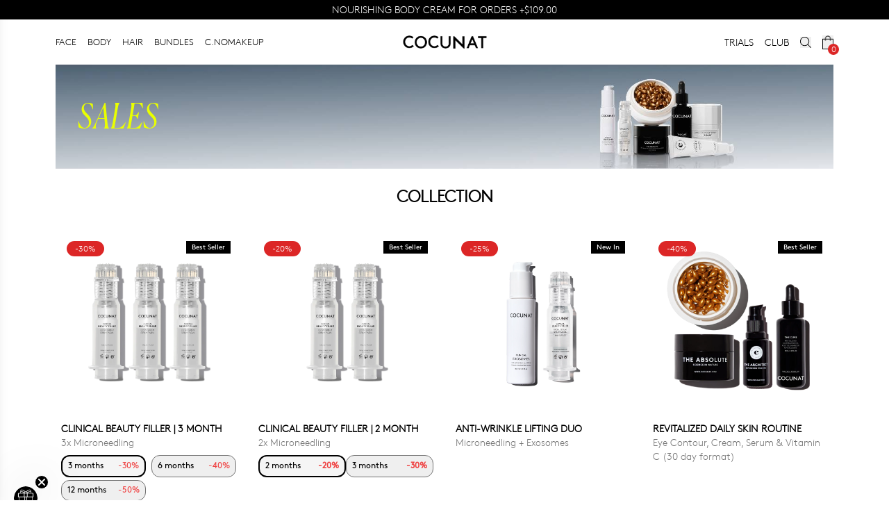

--- FILE ---
content_type: text/html
request_url: https://cocunat.com/en-us/collections/skincare-best-seller
body_size: 38851
content:
<!DOCTYPE html><html lang="en"> <head><meta charset="UTF-8"><meta name="viewport" content="width=device-width"><link rel="icon" type="image/png" href="https://secure.cocunat.com/cdn/shop/files/apple-icon-precomposed.png?crop=center&height=32&v=1666162372&width=32"><link rel="manifest" href="/site.webmanifest"><meta name="generator" content="Astro v4.16.19"><!-- Hreflang tags for international SEO --><link rel="alternate" hreflang="x-default" href="https://cocunat.com"><link rel="alternate" hreflang="en-af" href="https://cocunat.com/en-int/collections/skincare-best-seller"><link rel="alternate" hreflang="en-al" href="https://cocunat.com/en-int/collections/skincare-best-seller"><link rel="alternate" hreflang="en-dz" href="https://cocunat.com/en-int/collections/skincare-best-seller"><link rel="alternate" hreflang="en-as" href="https://cocunat.com/en-int/collections/skincare-best-seller"><link rel="alternate" hreflang="en-ad" href="https://cocunat.com/en-eu/collections/skincare-best-seller"><link rel="alternate" hreflang="en-ao" href="https://cocunat.com/en-int/collections/skincare-best-seller"><link rel="alternate" hreflang="en-ai" href="https://cocunat.com/en-int/collections/skincare-best-seller"><link rel="alternate" hreflang="en-aq" href="https://cocunat.com/en-int/collections/skincare-best-seller"><link rel="alternate" hreflang="en-ag" href="https://cocunat.com/en-int/collections/skincare-best-seller"><link rel="alternate" hreflang="es-ar" href="https://cocunat.com/es-int/collections/skincare-best-seller"><link rel="alternate" hreflang="en-am" href="https://cocunat.com/en-int/collections/skincare-best-seller"><link rel="alternate" hreflang="en-aw" href="https://cocunat.com/en-int/collections/skincare-best-seller"><link rel="alternate" hreflang="en-au" href="https://cocunat.com/en-au/collections/skincare-best-seller"><link rel="alternate" hreflang="en-at" href="https://cocunat.com/en-eu/collections/skincare-best-seller"><link rel="alternate" hreflang="en-az" href="https://cocunat.com/en-int/collections/skincare-best-seller"><link rel="alternate" hreflang="en-bs" href="https://cocunat.com/en-int/collections/skincare-best-seller"><link rel="alternate" hreflang="en-bh" href="https://cocunat.com/en-int/collections/skincare-best-seller"><link rel="alternate" hreflang="en-bd" href="https://cocunat.com/en-int/collections/skincare-best-seller"><link rel="alternate" hreflang="en-bb" href="https://cocunat.com/en-int/collections/skincare-best-seller"><link rel="alternate" hreflang="en-by" href="https://cocunat.com/en-int/collections/skincare-best-seller"><link rel="alternate" hreflang="en-be" href="https://cocunat.com/en-eu/collections/skincare-best-seller"><link rel="alternate" hreflang="en-bz" href="https://cocunat.com/en-int/collections/skincare-best-seller"><link rel="alternate" hreflang="en-bj" href="https://cocunat.com/en-int/collections/skincare-best-seller"><link rel="alternate" hreflang="en-bm" href="https://cocunat.com/en-int/collections/skincare-best-seller"><link rel="alternate" hreflang="en-bt" href="https://cocunat.com/en-int/collections/skincare-best-seller"><link rel="alternate" hreflang="es-bo" href="https://cocunat.com/es-int/collections/skincare-best-seller"><link rel="alternate" hreflang="en-bq" href="https://cocunat.com/en-int/collections/skincare-best-seller"><link rel="alternate" hreflang="en-ba" href="https://cocunat.com/en-int/collections/skincare-best-seller"><link rel="alternate" hreflang="en-bw" href="https://cocunat.com/en-int/collections/skincare-best-seller"><link rel="alternate" hreflang="en-bv" href="https://cocunat.com/en-int/collections/skincare-best-seller"><link rel="alternate" hreflang="en-br" href="https://cocunat.com/en-int/collections/skincare-best-seller"><link rel="alternate" hreflang="en-io" href="https://cocunat.com/en-int/collections/skincare-best-seller"><link rel="alternate" hreflang="en-bn" href="https://cocunat.com/en-int/collections/skincare-best-seller"><link rel="alternate" hreflang="en-bg" href="https://cocunat.com/en-int/collections/skincare-best-seller"><link rel="alternate" hreflang="en-bf" href="https://cocunat.com/en-int/collections/skincare-best-seller"><link rel="alternate" hreflang="en-bi" href="https://cocunat.com/en-int/collections/skincare-best-seller"><link rel="alternate" hreflang="en-cv" href="https://cocunat.com/en-int/collections/skincare-best-seller"><link rel="alternate" hreflang="en-kh" href="https://cocunat.com/en-int/collections/skincare-best-seller"><link rel="alternate" hreflang="en-cm" href="https://cocunat.com/en-int/collections/skincare-best-seller"><link rel="alternate" hreflang="en-ca" href="https://cocunat.com/en-ca/collections/skincare-best-seller"><link rel="alternate" hreflang="en-ky" href="https://cocunat.com/en-int/collections/skincare-best-seller"><link rel="alternate" hreflang="en-cf" href="https://cocunat.com/en-int/collections/skincare-best-seller"><link rel="alternate" hreflang="en-td" href="https://cocunat.com/en-int/collections/skincare-best-seller"><link rel="alternate" hreflang="en-cl" href="https://cocunat.com/en-int/collections/skincare-best-seller"><link rel="alternate" hreflang="en-cn" href="https://cocunat.com/en-int/collections/skincare-best-seller"><link rel="alternate" hreflang="en-cx" href="https://cocunat.com/en-int/collections/skincare-best-seller"><link rel="alternate" hreflang="en-cc" href="https://cocunat.com/en-int/collections/skincare-best-seller"><link rel="alternate" hreflang="es-co" href="https://cocunat.com/es-co/collections/skincare-best-seller"><link rel="alternate" hreflang="en-km" href="https://cocunat.com/en-int/collections/skincare-best-seller"><link rel="alternate" hreflang="en-cd" href="https://cocunat.com/en-int/collections/skincare-best-seller"><link rel="alternate" hreflang="en-cg" href="https://cocunat.com/en-int/collections/skincare-best-seller"><link rel="alternate" hreflang="en-ck" href="https://cocunat.com/en-int/collections/skincare-best-seller"><link rel="alternate" hreflang="en-cr" href="https://cocunat.com/en-int/collections/skincare-best-seller"><link rel="alternate" hreflang="en-hr" href="https://cocunat.com/en-eu/collections/skincare-best-seller"><link rel="alternate" hreflang="es-cu" href="https://cocunat.com/es-int/collections/skincare-best-seller"><link rel="alternate" hreflang="en-cw" href="https://cocunat.com/en-int/collections/skincare-best-seller"><link rel="alternate" hreflang="en-cy" href="https://cocunat.com/en-eu/collections/skincare-best-seller"><link rel="alternate" hreflang="en-cz" href="https://cocunat.com/en-cz/collections/skincare-best-seller"><link rel="alternate" hreflang="en-ci" href="https://cocunat.com/en-int/collections/skincare-best-seller"><link rel="alternate" hreflang="en-dk" href="https://cocunat.com/en-dk/collections/skincare-best-seller"><link rel="alternate" hreflang="en-dj" href="https://cocunat.com/en-int/collections/skincare-best-seller"><link rel="alternate" hreflang="en-dm" href="https://cocunat.com/en-int/collections/skincare-best-seller"><link rel="alternate" hreflang="en-do" href="https://cocunat.com/en-int/collections/skincare-best-seller"><link rel="alternate" hreflang="es-ec" href="https://cocunat.com/es-int/collections/skincare-best-seller"><link rel="alternate" hreflang="en-eg" href="https://cocunat.com/en-int/collections/skincare-best-seller"><link rel="alternate" hreflang="es-sv" href="https://cocunat.com/es-int/collections/skincare-best-seller"><link rel="alternate" hreflang="en-gq" href="https://cocunat.com/en-int/collections/skincare-best-seller"><link rel="alternate" hreflang="en-er" href="https://cocunat.com/en-int/collections/skincare-best-seller"><link rel="alternate" hreflang="en-ee" href="https://cocunat.com/en-eu/collections/skincare-best-seller"><link rel="alternate" hreflang="en-sz" href="https://cocunat.com/en-int/collections/skincare-best-seller"><link rel="alternate" hreflang="en-et" href="https://cocunat.com/en-int/collections/skincare-best-seller"><link rel="alternate" hreflang="en-fk" href="https://cocunat.com/en-int/collections/skincare-best-seller"><link rel="alternate" hreflang="en-fo" href="https://cocunat.com/en-int/collections/skincare-best-seller"><link rel="alternate" hreflang="en-fj" href="https://cocunat.com/en-int/collections/skincare-best-seller"><link rel="alternate" hreflang="en-fi" href="https://cocunat.com/en-eu/collections/skincare-best-seller"><link rel="alternate" hreflang="fr-fr" href="https://cocunat.com/fr-fr/collections/skincare-best-seller"><link rel="alternate" hreflang="en-gf" href="https://cocunat.com/en-int/collections/skincare-best-seller"><link rel="alternate" hreflang="en-pf" href="https://cocunat.com/en-int/collections/skincare-best-seller"><link rel="alternate" hreflang="en-tf" href="https://cocunat.com/en-int/collections/skincare-best-seller"><link rel="alternate" hreflang="en-ga" href="https://cocunat.com/en-int/collections/skincare-best-seller"><link rel="alternate" hreflang="en-gm" href="https://cocunat.com/en-int/collections/skincare-best-seller"><link rel="alternate" hreflang="en-ge" href="https://cocunat.com/en-int/collections/skincare-best-seller"><link rel="alternate" hreflang="de-de" href="https://cocunat.com/de-de/collections/skincare-best-seller"><link rel="alternate" hreflang="en-gh" href="https://cocunat.com/en-int/collections/skincare-best-seller"><link rel="alternate" hreflang="en-gi" href="https://cocunat.com/en-int/collections/skincare-best-seller"><link rel="alternate" hreflang="en-gr" href="https://cocunat.com/en-eu/collections/skincare-best-seller"><link rel="alternate" hreflang="en-gl" href="https://cocunat.com/en-int/collections/skincare-best-seller"><link rel="alternate" hreflang="en-gd" href="https://cocunat.com/en-int/collections/skincare-best-seller"><link rel="alternate" hreflang="en-gp" href="https://cocunat.com/en-int/collections/skincare-best-seller"><link rel="alternate" hreflang="en-gu" href="https://cocunat.com/en-int/collections/skincare-best-seller"><link rel="alternate" hreflang="en-gt" href="https://cocunat.com/en-int/collections/skincare-best-seller"><link rel="alternate" hreflang="en-gg" href="https://cocunat.com/en-int/collections/skincare-best-seller"><link rel="alternate" hreflang="en-gn" href="https://cocunat.com/en-int/collections/skincare-best-seller"><link rel="alternate" hreflang="en-gw" href="https://cocunat.com/en-int/collections/skincare-best-seller"><link rel="alternate" hreflang="en-gy" href="https://cocunat.com/en-int/collections/skincare-best-seller"><link rel="alternate" hreflang="en-ht" href="https://cocunat.com/en-int/collections/skincare-best-seller"><link rel="alternate" hreflang="en-hm" href="https://cocunat.com/en-int/collections/skincare-best-seller"><link rel="alternate" hreflang="en-va" href="https://cocunat.com/en-int/collections/skincare-best-seller"><link rel="alternate" hreflang="en-hn" href="https://cocunat.com/en-int/collections/skincare-best-seller"><link rel="alternate" hreflang="en-hk" href="https://cocunat.com/en-int/collections/skincare-best-seller"><link rel="alternate" hreflang="en-hu" href="https://cocunat.com/en-hu/collections/skincare-best-seller"><link rel="alternate" hreflang="en-is" href="https://cocunat.com/en-int/collections/skincare-best-seller"><link rel="alternate" hreflang="en-in" href="https://cocunat.com/en-int/collections/skincare-best-seller"><link rel="alternate" hreflang="en-id" href="https://cocunat.com/en-int/collections/skincare-best-seller"><link rel="alternate" hreflang="en-ir" href="https://cocunat.com/en-int/collections/skincare-best-seller"><link rel="alternate" hreflang="en-iq" href="https://cocunat.com/en-int/collections/skincare-best-seller"><link rel="alternate" hreflang="en-ie" href="https://cocunat.com/en-eu/collections/skincare-best-seller"><link rel="alternate" hreflang="en-im" href="https://cocunat.com/en-int/collections/skincare-best-seller"><link rel="alternate" hreflang="en-il" href="https://cocunat.com/en-il/collections/skincare-best-seller"><link rel="alternate" hreflang="it-it" href="https://cocunat.com/it-it/collections/skincare-best-seller"><link rel="alternate" hreflang="en-jm" href="https://cocunat.com/en-int/collections/skincare-best-seller"><link rel="alternate" hreflang="en-jp" href="https://cocunat.com/en-int/collections/skincare-best-seller"><link rel="alternate" hreflang="en-je" href="https://cocunat.com/en-int/collections/skincare-best-seller"><link rel="alternate" hreflang="en-jo" href="https://cocunat.com/en-int/collections/skincare-best-seller"><link rel="alternate" hreflang="en-kz" href="https://cocunat.com/en-int/collections/skincare-best-seller"><link rel="alternate" hreflang="en-ke" href="https://cocunat.com/en-int/collections/skincare-best-seller"><link rel="alternate" hreflang="en-ki" href="https://cocunat.com/en-int/collections/skincare-best-seller"><link rel="alternate" hreflang="en-kp" href="https://cocunat.com/en-int/collections/skincare-best-seller"><link rel="alternate" hreflang="en-kr" href="https://cocunat.com/en-int/collections/skincare-best-seller"><link rel="alternate" hreflang="en-kw" href="https://cocunat.com/en-int/collections/skincare-best-seller"><link rel="alternate" hreflang="en-kg" href="https://cocunat.com/en-int/collections/skincare-best-seller"><link rel="alternate" hreflang="en-la" href="https://cocunat.com/en-int/collections/skincare-best-seller"><link rel="alternate" hreflang="en-lv" href="https://cocunat.com/en-eu/collections/skincare-best-seller"><link rel="alternate" hreflang="en-lb" href="https://cocunat.com/en-int/collections/skincare-best-seller"><link rel="alternate" hreflang="en-ls" href="https://cocunat.com/en-int/collections/skincare-best-seller"><link rel="alternate" hreflang="en-lr" href="https://cocunat.com/en-int/collections/skincare-best-seller"><link rel="alternate" hreflang="en-ly" href="https://cocunat.com/en-int/collections/skincare-best-seller"><link rel="alternate" hreflang="en-li" href="https://cocunat.com/en-int/collections/skincare-best-seller"><link rel="alternate" hreflang="en-lt" href="https://cocunat.com/en-eu/collections/skincare-best-seller"><link rel="alternate" hreflang="en-lu" href="https://cocunat.com/en-eu/collections/skincare-best-seller"><link rel="alternate" hreflang="en-mo" href="https://cocunat.com/en-int/collections/skincare-best-seller"><link rel="alternate" hreflang="en-mg" href="https://cocunat.com/en-int/collections/skincare-best-seller"><link rel="alternate" hreflang="en-mw" href="https://cocunat.com/en-int/collections/skincare-best-seller"><link rel="alternate" hreflang="en-my" href="https://cocunat.com/en-int/collections/skincare-best-seller"><link rel="alternate" hreflang="en-mv" href="https://cocunat.com/en-int/collections/skincare-best-seller"><link rel="alternate" hreflang="en-ml" href="https://cocunat.com/en-int/collections/skincare-best-seller"><link rel="alternate" hreflang="en-mt" href="https://cocunat.com/en-eu/collections/skincare-best-seller"><link rel="alternate" hreflang="en-mh" href="https://cocunat.com/en-int/collections/skincare-best-seller"><link rel="alternate" hreflang="en-mq" href="https://cocunat.com/en-int/collections/skincare-best-seller"><link rel="alternate" hreflang="en-mr" href="https://cocunat.com/en-int/collections/skincare-best-seller"><link rel="alternate" hreflang="en-mu" href="https://cocunat.com/en-int/collections/skincare-best-seller"><link rel="alternate" hreflang="en-yt" href="https://cocunat.com/en-int/collections/skincare-best-seller"><link rel="alternate" hreflang="es-mx" href="https://cocunat.com/es-mx/collections/skincare-best-seller"><link rel="alternate" hreflang="en-fm" href="https://cocunat.com/en-int/collections/skincare-best-seller"><link rel="alternate" hreflang="en-md" href="https://cocunat.com/en-int/collections/skincare-best-seller"><link rel="alternate" hreflang="en-mc" href="https://cocunat.com/en-eu/collections/skincare-best-seller"><link rel="alternate" hreflang="en-mn" href="https://cocunat.com/en-int/collections/skincare-best-seller"><link rel="alternate" hreflang="en-me" href="https://cocunat.com/en-int/collections/skincare-best-seller"><link rel="alternate" hreflang="en-ms" href="https://cocunat.com/en-int/collections/skincare-best-seller"><link rel="alternate" hreflang="en-ma" href="https://cocunat.com/en-int/collections/skincare-best-seller"><link rel="alternate" hreflang="en-mz" href="https://cocunat.com/en-int/collections/skincare-best-seller"><link rel="alternate" hreflang="en-mm" href="https://cocunat.com/en-int/collections/skincare-best-seller"><link rel="alternate" hreflang="en-na" href="https://cocunat.com/en-int/collections/skincare-best-seller"><link rel="alternate" hreflang="en-nr" href="https://cocunat.com/en-int/collections/skincare-best-seller"><link rel="alternate" hreflang="en-np" href="https://cocunat.com/en-int/collections/skincare-best-seller"><link rel="alternate" hreflang="en-nl" href="https://cocunat.com/en-eu/collections/skincare-best-seller"><link rel="alternate" hreflang="en-nc" href="https://cocunat.com/en-int/collections/skincare-best-seller"><link rel="alternate" hreflang="en-nz" href="https://cocunat.com/en-nz/collections/skincare-best-seller"><link rel="alternate" hreflang="en-ni" href="https://cocunat.com/en-int/collections/skincare-best-seller"><link rel="alternate" hreflang="en-ne" href="https://cocunat.com/en-int/collections/skincare-best-seller"><link rel="alternate" hreflang="en-ng" href="https://cocunat.com/en-int/collections/skincare-best-seller"><link rel="alternate" hreflang="en-nu" href="https://cocunat.com/en-int/collections/skincare-best-seller"><link rel="alternate" hreflang="en-nf" href="https://cocunat.com/en-int/collections/skincare-best-seller"><link rel="alternate" hreflang="en-mp" href="https://cocunat.com/en-int/collections/skincare-best-seller"><link rel="alternate" hreflang="en-no" href="https://cocunat.com/en-no/collections/skincare-best-seller"><link rel="alternate" hreflang="en-om" href="https://cocunat.com/en-int/collections/skincare-best-seller"><link rel="alternate" hreflang="en-pk" href="https://cocunat.com/en-int/collections/skincare-best-seller"><link rel="alternate" hreflang="en-pw" href="https://cocunat.com/en-int/collections/skincare-best-seller"><link rel="alternate" hreflang="en-ps" href="https://cocunat.com/en-int/collections/skincare-best-seller"><link rel="alternate" hreflang="en-pa" href="https://cocunat.com/en-int/collections/skincare-best-seller"><link rel="alternate" hreflang="en-pg" href="https://cocunat.com/en-int/collections/skincare-best-seller"><link rel="alternate" hreflang="en-py" href="https://cocunat.com/en-PY/collections/skincare-best-seller"><link rel="alternate" hreflang="es-pe" href="https://cocunat.com/es-pe/collections/skincare-best-seller"><link rel="alternate" hreflang="en-ph" href="https://cocunat.com/en-ph/collections/skincare-best-seller"><link rel="alternate" hreflang="en-pn" href="https://cocunat.com/en-int/collections/skincare-best-seller"><link rel="alternate" hreflang="en-pl" href="https://cocunat.com/en-pl/collections/skincare-best-seller"><link rel="alternate" hreflang="en-pt" href="https://cocunat.com/en-eu/collections/skincare-best-seller"><link rel="alternate" hreflang="en-pr" href="https://cocunat.com/en-int/collections/skincare-best-seller"><link rel="alternate" hreflang="en-qa" href="https://cocunat.com/en-int/collections/skincare-best-seller"><link rel="alternate" hreflang="en-mk" href="https://cocunat.com/en-int/collections/skincare-best-seller"><link rel="alternate" hreflang="en-ro" href="https://cocunat.com/en-ro/collections/skincare-best-seller"><link rel="alternate" hreflang="en-ru" href="https://cocunat.com/en-int/collections/skincare-best-seller"><link rel="alternate" hreflang="en-rw" href="https://cocunat.com/en-int/collections/skincare-best-seller"><link rel="alternate" hreflang="en-re" href="https://cocunat.com/en-int/collections/skincare-best-seller"><link rel="alternate" hreflang="en-bl" href="https://cocunat.com/en-int/collections/skincare-best-seller"><link rel="alternate" hreflang="en-sh" href="https://cocunat.com/en-int/collections/skincare-best-seller"><link rel="alternate" hreflang="en-kn" href="https://cocunat.com/en-int/collections/skincare-best-seller"><link rel="alternate" hreflang="en-lc" href="https://cocunat.com/en-int/collections/skincare-best-seller"><link rel="alternate" hreflang="en-mf" href="https://cocunat.com/en-int/collections/skincare-best-seller"><link rel="alternate" hreflang="en-pm" href="https://cocunat.com/en-int/collections/skincare-best-seller"><link rel="alternate" hreflang="en-vc" href="https://cocunat.com/en-int/collections/skincare-best-seller"><link rel="alternate" hreflang="en-ws" href="https://cocunat.com/en-int/collections/skincare-best-seller"><link rel="alternate" hreflang="en-sm" href="https://cocunat.com/en-int/collections/skincare-best-seller"><link rel="alternate" hreflang="en-st" href="https://cocunat.com/en-int/collections/skincare-best-seller"><link rel="alternate" hreflang="en-sa" href="https://cocunat.com/en-sa/collections/skincare-best-seller"><link rel="alternate" hreflang="en-sn" href="https://cocunat.com/en-int/collections/skincare-best-seller"><link rel="alternate" hreflang="en-rs" href="https://cocunat.com/en-int/collections/skincare-best-seller"><link rel="alternate" hreflang="en-sc" href="https://cocunat.com/en-int/collections/skincare-best-seller"><link rel="alternate" hreflang="en-sl" href="https://cocunat.com/en-int/collections/skincare-best-seller"><link rel="alternate" hreflang="en-sg" href="https://cocunat.com/en-int/collections/skincare-best-seller"><link rel="alternate" hreflang="en-sx" href="https://cocunat.com/en-int/collections/skincare-best-seller"><link rel="alternate" hreflang="en-sk" href="https://cocunat.com/en-eu/collections/skincare-best-seller"><link rel="alternate" hreflang="en-si" href="https://cocunat.com/en-eu/collections/skincare-best-seller"><link rel="alternate" hreflang="en-sb" href="https://cocunat.com/en-int/collections/skincare-best-seller"><link rel="alternate" hreflang="en-so" href="https://cocunat.com/en-int/collections/skincare-best-seller"><link rel="alternate" hreflang="en-za" href="https://cocunat.com/en-int/collections/skincare-best-seller"><link rel="alternate" hreflang="en-gs" href="https://cocunat.com/en-int/collections/skincare-best-seller"><link rel="alternate" hreflang="en-ss" href="https://cocunat.com/en-int/collections/skincare-best-seller"><link rel="alternate" hreflang="es-es" href="https://cocunat.com/es-es/collections/skincare-best-seller"><link rel="alternate" hreflang="en-lk" href="https://cocunat.com/en-int/collections/skincare-best-seller"><link rel="alternate" hreflang="en-sd" href="https://cocunat.com/en-int/collections/skincare-best-seller"><link rel="alternate" hreflang="en-sr" href="https://cocunat.com/en-int/collections/skincare-best-seller"><link rel="alternate" hreflang="en-sj" href="https://cocunat.com/en-int/collections/skincare-best-seller"><link rel="alternate" hreflang="en-se" href="https://cocunat.com/en-se/collections/skincare-best-seller"><link rel="alternate" hreflang="en-ch" href="https://cocunat.com/en-ch/collections/skincare-best-seller"><link rel="alternate" hreflang="en-sy" href="https://cocunat.com/en-int/collections/skincare-best-seller"><link rel="alternate" hreflang="en-tw" href="https://cocunat.com/en-int/collections/skincare-best-seller"><link rel="alternate" hreflang="en-tj" href="https://cocunat.com/en-int/collections/skincare-best-seller"><link rel="alternate" hreflang="en-tz" href="https://cocunat.com/en-int/collections/skincare-best-seller"><link rel="alternate" hreflang="en-th" href="https://cocunat.com/en-int/collections/skincare-best-seller"><link rel="alternate" hreflang="en-tl" href="https://cocunat.com/en-int/collections/skincare-best-seller"><link rel="alternate" hreflang="en-tg" href="https://cocunat.com/en-int/collections/skincare-best-seller"><link rel="alternate" hreflang="en-tk" href="https://cocunat.com/en-int/collections/skincare-best-seller"><link rel="alternate" hreflang="en-to" href="https://cocunat.com/en-int/collections/skincare-best-seller"><link rel="alternate" hreflang="en-tt" href="https://cocunat.com/en-int/collections/skincare-best-seller"><link rel="alternate" hreflang="en-tn" href="https://cocunat.com/en-int/collections/skincare-best-seller"><link rel="alternate" hreflang="en-tr" href="https://cocunat.com/en-int/collections/skincare-best-seller"><link rel="alternate" hreflang="en-tm" href="https://cocunat.com/en-int/collections/skincare-best-seller"><link rel="alternate" hreflang="en-tc" href="https://cocunat.com/en-int/collections/skincare-best-seller"><link rel="alternate" hreflang="en-tv" href="https://cocunat.com/en-int/collections/skincare-best-seller"><link rel="alternate" hreflang="en-ug" href="https://cocunat.com/en-int/collections/skincare-best-seller"><link rel="alternate" hreflang="en-ua" href="https://cocunat.com/en-int/collections/skincare-best-seller"><link rel="alternate" hreflang="en-ae" href="https://cocunat.com/en-int/collections/skincare-best-seller"><link rel="alternate" hreflang="en-gb" href="https://cocunat.com/en-gb/collections/skincare-best-seller"><link rel="alternate" hreflang="en-um" href="https://cocunat.com/en-int/collections/skincare-best-seller"><link rel="alternate" hreflang="en-us" href="https://cocunat.com/en-us/collections/skincare-best-seller"><link rel="alternate" hreflang="en-uy" href="https://cocunat.com/en-int/collections/skincare-best-seller"><link rel="alternate" hreflang="en-uz" href="https://cocunat.com/en-int/collections/skincare-best-seller"><link rel="alternate" hreflang="en-vu" href="https://cocunat.com/en-int/collections/skincare-best-seller"><link rel="alternate" hreflang="es-ve" href="https://cocunat.com/es-int/collections/skincare-best-seller"><link rel="alternate" hreflang="en-vn" href="https://cocunat.com/en-int/collections/skincare-best-seller"><link rel="alternate" hreflang="en-vg" href="https://cocunat.com/en-int/collections/skincare-best-seller"><link rel="alternate" hreflang="en-vi" href="https://cocunat.com/en-int/collections/skincare-best-seller"><link rel="alternate" hreflang="en-wf" href="https://cocunat.com/en-int/collections/skincare-best-seller"><link rel="alternate" hreflang="en-eh" href="https://cocunat.com/en-int/collections/skincare-best-seller"><link rel="alternate" hreflang="en-ye" href="https://cocunat.com/en-int/collections/skincare-best-seller"><link rel="alternate" hreflang="en-zm" href="https://cocunat.com/en-int/collections/skincare-best-seller"><link rel="alternate" hreflang="en-zw" href="https://cocunat.com/en-int/collections/skincare-best-seller"><link rel="alternate" hreflang="en-ax" href="https://cocunat.com/en-int/collections/skincare-best-seller"><link rel="alternate" hreflang="en-xx" href="https://cocunat.com/en-int/collections/skincare-best-seller"><link rel="preconnect" href="https://fonts.googleapis.com"><link rel="preconnect" href="https://fonts.gstatic.com" crossorigin><link rel="preconnect" href="https://static-cache.cocunat.workers.dev"><link rel="preconnect" href="https://cdn-static.cocunat.com"><link rel="preload" href="https://static-cache.cocunat.workers.dev/?image=https%3A%2F%2Fglobal.cocunat.com%2Ffonts%2Flineto-brown-light.woff" as="font" type="font/woff" crossorigin><title>Collection | Cocunat</title><link rel="canonical" href="https://cocunat.com/en-us/collections/skincare-best-seller"><meta name="description" content="Leading brand in toxic-free, vegan, and sustainable cosmetics, Cocunat offers premium skincare and haircare solutions. Discover cruelty-free, eco-friendly beauty products designed for healthier living and a better planet."><meta name="robots" content="index, follow"><meta property="og:title" content="Collection | Cocunat"><meta property="og:type" content="website"><meta property="og:image" content="https://cocunat.com/opengraph2.jpg"><meta property="og:url" content="https://cocunat.com/en-us/collections/skincare-best-seller"><meta property="og:image:url" content="https://cocunat.com/opengraph2.jpg"><meta property="og:image:alt" content="Cocunat | Toxic-Free Cosmetics"><meta name="twitter:card" content="summary_large_image"><meta name="twitter:site" content="@cocunat"><meta name="twitter:creator" content="@cocunat"><style>
      @font-face {
        font-family: 'CanelaItalic';
        src: url("https://cdn.shopify.com/s/files/1/0619/1693/8405/files/Canela-LightItalic.woff?v=1744013615");
        font-display: swap;
        font-weight: 400;
        font-style: normal;
      }
      @font-face {
        font-family: 'CanelaItalicBold';
        src: url("https://cdn.shopify.com/s/files/1/0633/1803/2557/files/Canela-RegularItalic-Trial.woff?v=1730906671") format('woff');
        font-display: swap;
        font-weight: normal;
        font-style: normal;
        -webkit-font-smoothing: antialiased;
        -moz-osx-font-smoothing: grayscale;
      }
      @font-face {
        font-family: "Brown-Bold";
        src: url("https://static-cache.cocunat.workers.dev/?image=https%3A%2F%2Fglobal.cocunat.com%2Ffonts%2Flineto-brown-bold.woff");
        font-display: swap;
        font-weight: 400;
        font-style: normal;
      }
      @font-face {
        font-family: "Brown-Regular";
        src: url("https://static-cache.cocunat.workers.dev/?image=https%3A%2F%2Fglobal.cocunat.com%2Ffonts%2Flineto-brown-pro-regular.woff");
        font-display: swap;
        font-weight: 400;
        font-style: normal;
      }
      @font-face {
        font-family: "Brown-Light";
        src: url("https://static-cache.cocunat.workers.dev/?image=https%3A%2F%2Fglobal.cocunat.com%2Ffonts%2Flineto-brown-light.woff");
        font-display: block;
        font-weight: 400;
        font-style: normal;
      }
      body {
        font-family: "Brown-Light", sans-serif;
      }
      b, strong {
        font-family: "Brown-Regular", sans-serif;
      }
    </style><script>(function(){const skins = [{"id":42,"code":"SEGUNDASREBAJAS","created_at":"2026-01-20 09:14:53","updated_at":"2026-01-20 10:30:15","translation":{"id":157,"main_hero_title":"UP TO 40% OFF","main_hero_top_title":"FINAL SALE ","main_hero_description":"","main_hero_button_text":"SHOP NOW","main_hero_button_link":"/collections/all-products","main_hero_image_desktop":"https://shopify-cdn.cocunat.com/shopify/51bddc2d-c861-4ce0-98cf-f9d7ea7c7ebe.jpg","main_hero_image_mobile":"https://shopify-cdn.cocunat.com/shopify/eb62dea0-c073-4416-926d-de8e749c580c.jpg","main_hero2_title":"1 APPLICATION, +33.3% FIRMNESS","main_hero2_top_title":"CLINICAL BEAUTY FILLER","main_hero2_description":"<p></p>","main_hero2_button_text":"BUY NOW","main_hero2_button_link":"products/clinical-beauty-filler-duo","main_hero2_image_desktop":"https://shopify-cdn.cocunat.com/shopify/bf4a0507-89cf-4ab7-b91b-90037200ace4.jpg","main_hero2_image_mobile":"https://shopify-cdn.cocunat.com/shopify/c1ef66ef-888a-4562-8a8d-d941ac84dcf4.jpg","main_hero3_title":"THE CREAM THAT DEFIES TIME","main_hero3_top_title":"THE ABSOLUTE","main_hero3_description":"","main_hero3_button_text":"BUY NOW","main_hero3_button_link":"/products/the-absolute-rejuvenating-anti-ageing-cream","main_hero3_image_desktop":"https://shopify-cdn.cocunat.com/shopify/cbcd570b-898d-41f1-aaeb-3215b99f8202.jpg","main_hero3_image_mobile":"https://shopify-cdn.cocunat.com/shopify/98550c3d-9b8a-4595-afd7-fa220cb63041.jpg","announcement_title":"<p>NOURISHING BODY CREAM FOR ORDERS +[TIER2]</p>","announcement_link":"/collections/all-products","collections_hero_mobile":"https://shopify-cdn.cocunat.com/shopify/3df10f6e-8d34-482e-8864-44cab1418fbc.jpg","collections_hero_desktop":"https://shopify-cdn.cocunat.com/shopify/fe1958df-98e9-4548-ae11-5a1a2599daf1.jpg","collections_banner1_title":"<p>GIFT</p>","collections_banner1_description":"<p>BODY CREAM FOR ORDERS +[TIER2]</p>","collections_banner1_button_text":"BUY","collections_banner1_button_link":"/collections/all-products","collections_banner1_image_desktop":"https://shopify-cdn.cocunat.com/shopify/cb051183-e9ad-4d94-8e77-b7e91ac82b6d.jpg","collections_banner1_image_mobile":"https://shopify-cdn.cocunat.com/shopify/0aa69547-445f-4b76-89c7-74080bcd3670.jpg","collections_banner2_title":"<p>CLUB</p>","collections_banner2_description":"<p>YOUR BEAUTY SUBSCRIPTION</p><p>from JUST [CLUB]/MONTH</p>","collections_banner2_button_text":"JOIN NOW","collections_banner2_button_link":"/club/","collections_banner2_image_desktop":"https://shopify-cdn.cocunat.com/shopify/7a3bda14-74ab-47b7-a84a-3ba5f8bbf378.jpg","collections_banner2_image_mobile":"https://shopify-cdn.cocunat.com/shopify/0df398e3-e5f5-463a-a1ac-7afb4c29c2fd.jpg","language":"en","skin_id":42,"collections_hero_top_title":"","collections_hero_title":"SALES ","collections_hero_description":"","home_banner_highlight_title":"COCUNAT CLUB","home_banner_highlight_top_title":"","home_banner_highlight_description":"<p>YOUR BEAUTY SUBSCRIPTION</p><p>from JUST [CLUB]/MONTH</p>","home_banner_highlight_button_text":"JOIN NOW ","home_banner_highlight_button_link":"/club/","home_banner_highlight_image_desktop":"https://shopify-cdn.cocunat.com/shopify/eb4fa4c9-b235-4892-8cb6-a9a020a50e04.jpg","home_banner_highlight_image_mobile":"https://shopify-cdn.cocunat.com/shopify/d8e6480e-884d-4737-8b89-436f802a2fb5.jpg","home_banner_highlight_font_color":"#000000","home_banner_highlight_position":"top","collections_banner2_font_color":"#000000","collections_banner1_font_color":"#ffffff","banner_pdp_title":"<p>NOURISHING BODY CREAM FOR ORDERS +[TIER2]</p>","banner_pdp_description":"<p>EXCLUSIVE GIFT</p>","banner_pdp_image":"https://shopify-cdn.cocunat.com/shopify/8d8a018a-4c83-4771-94c2-ba2195694432.png","banner_pdp_font_color":"#000000","main_hero_font_color":"#e9ff00","main_hero2_font_color":"#ffffff","main_hero3_font_color":"#ffffff","terms_and_conditions":"","announcement_type":"default","announcement_deadline":"","announcement_title2":"","announcement_link2":"","collections_hero_font_color":"#e9ff00"}}];
const marketData = {"countries":["US"],"currency":"USD","constants":{"clubPrice":64,"clubPricePlus":94,"clubPriceSupplement":134,"clubPricePremium":129,"freeShippingThreshold":87.99,"clubPricePerDay":2.13},"ui":{"clubPrice":"$64","clubPricePlus":"$94","clubPriceSupplement":"$134","clubPricePremium":"$129","freeShippingThreshold":"$87.99","clubPricePerDay":"$2.13"}};
const activePromos = {"12KJAVP3KU102":{"id":98,"code":"12KJAVP3KU102","exceptions":{"231":100,"260":100,"322":100,"53093":100,"53342":100,"ALIAS86003-01-04":52},"skin":null,"percentage":0,"stores":["","cocunat.myshopify.com"],"gifts":null},"12KJAVP3KU10202":{"id":101,"code":"12KJAVP3KU10202","exceptions":{"231":100,"260":100,"322":100,"53093":100,"53342":100,"ALIAS86003-02-04":58},"skin":null,"percentage":0,"stores":["","cocunat.myshopify.com"],"gifts":null},"68FVBNPED403":{"id":50,"code":"68FVBNPED403","exceptions":{"218":25,"231":100,"260":100,"322":100,"53093":100,"53342":100,"99004":25},"skin":null,"percentage":0,"stores":["cocunat-us.myshopify.com","cocunat.myshopify.com"],"gifts":[{"variant_id":292,"sku":"386","handle":"mini-the-cure-copy","tier":"TIER2"}]},"9FD13K1YMNQ2":{"id":100,"code":"9FD13K1YMNQ2","exceptions":{"53342":100,"ALIAS86003-01-02":39},"skin":null,"percentage":0,"stores":["","cocunat.myshopify.com"],"gifts":null},"9FD13K1YMNQ202":{"id":103,"code":"9FD13K1YMNQ202","exceptions":{"53342":100,"ALIAS86003-02-02":45},"skin":null,"percentage":0,"stores":["","cocunat.myshopify.com"],"gifts":null},"BEAUTY25":{"id":1,"code":"BEAUTY25","exceptions":{"136":25,"138":25,"139":20,"152":20,"153":30,"165":25,"169":25,"200":20,"201":20,"212":30,"215":40,"218":20,"219":20,"220":25,"233":30,"234":25,"237":20,"251":25,"252":40,"255":20,"276":25,"299":30,"301":30,"307":25,"308":30,"309":20,"310":30,"311":25,"324":30,"352":20,"360":25,"362":25,"417":25,"418":25,"427":20,"431":25,"23611":40,"23711":45,"23811":50,"51832":25,"51947":25,"51948":25,"51950":25,"51951":25,"51954":25,"51973":25,"52074":40,"53013":25,"53093":25,"53102":25,"53123":25,"53140":25,"53196":30,"53229":20,"53230":20,"53231":20,"53239":20,"53251":25,"53252":25,"53294":30,"53315":25,"53317":20,"53336":20,"53342":25,"53346":25,"53347":25},"skin":null,"percentage":0,"stores":["cocunat.myshopify.com"],"gifts":[{"variant_id":157,"sku":"141","handle":"mini-the-glow","tier":"TIER2"}]},"BEAUTY25MX":{"id":21,"code":"BEAUTY25MX","exceptions":{"15":69,"16":69,"17":69,"18":69,"19":69,"22":69,"23":69,"41":69,"136":0,"138":0,"139":0,"152":0,"153":20,"188":0,"200":0,"201":0,"205":67,"211":0,"212":20,"215":20,"218":0,"219":0,"220":0,"233":15,"234":0,"252":20,"255":0,"268":15,"269":15,"270":15,"271":15,"273":0,"276":0,"299":15,"301":15,"309":10,"310":20,"311":10,"324":20,"360":10,"417":20,"418":10,"427":0,"431":20,"439":15,"440":10,"441":10,"443":0,"23611":25,"23711":30,"23811":40,"51832":0,"51947":0,"51948":0,"51950":0,"51951":0,"51954":0,"51973":0,"52013":41,"52071":58,"52074":0,"53009":0,"53055":0,"53090":10,"53093":0,"53102":0,"53109":0,"53110":10,"53115":0,"53117":10,"53123":0,"53140":0,"53157":0,"53158":0,"53159":0,"53160":0,"53162":10,"53165":10,"53176":0,"53183":0,"53184":10,"53185":10,"53187":0,"53196":15,"53206":0,"53210":0,"53218":63,"53229":81,"53230":81,"53231":81,"53239":0,"53243":70,"53247":65,"53250":63,"53251":0,"53252":0,"53253":0,"53272":0,"53294":25,"53298":0,"53299":0,"53315":0,"53336":10,"53342":0,"53346":10,"53357":0},"skin":null,"percentage":0,"stores":["cocunat-mexico.myshopify.com"],"gifts":[{"variant_id":157,"sku":"141","handle":"mini-the-glow","tier":"TIER2"},{"variant_id":10,"sku":"53302","handle":"trial-treatment-en","tier":"TIER1"}]},"BODYCRO":{"id":2,"code":"BODYCRO","exceptions":{"17":30,"24":30,"25":30,"26":30,"27":30,"28":30,"29":30,"34":30,"41":30,"66":30,"136":20,"138":20,"139":30,"153":20,"165":15,"188":25,"200":30,"205":30,"211":30,"212":40,"215":20,"219":20,"233":30,"251":20,"252":30,"255":25,"299":20,"301":20,"308":20,"309":20,"310":20,"324":20,"360":30,"362":25,"363":25,"23611":40,"23711":45,"23811":50,"51832":15,"51947":15,"51948":15,"51954":15,"52013":15,"52071":30,"52074":30,"52075":15,"53093":15,"53115":20,"53117":15,"53123":20,"53140":20,"53165":20,"53184":20,"53185":25,"53196":30,"53206":25,"53210":15,"53218":30,"53229":30,"53230":30,"53231":30,"53234":30,"53241":30,"53242":30,"53243":30,"53244":30,"53245":30,"53250":30,"53251":15,"53252":25,"53253":20,"53270":20,"53294":35,"53315":30,"53317":30,"53336":30,"53342":15,"53357":30},"skin":null,"percentage":0,"stores":["cocunat.myshopify.com","cocunat-mexico.myshopify.com"],"gifts":[]},"BODYPOWER":{"id":82,"code":"BODYPOWER","exceptions":{"15":20,"16":20,"17":20,"18":20,"19":20,"22":20,"23":20,"24":20,"25":20,"26":20,"27":20,"28":20,"29":20,"34":20,"41":20,"66":20,"136":20,"138":25,"139":25,"152":15,"153":30,"165":15,"172":15,"188":15,"200":25,"201":15,"203":15,"204":15,"205":15,"206":20,"207":20,"211":25,"212":40,"215":30,"218":20,"219":15,"220":15,"233":30,"234":15,"252":30,"255":15,"268":15,"269":15,"270":15,"271":15,"273":20,"276":15,"299":30,"301":30,"307":20,"308":25,"309":20,"310":30,"311":20,"324":30,"358":15,"360":30,"362":30,"363":30,"417":30,"418":30,"23611":35,"23711":40,"23811":50,"51832":15,"51947":15,"51948":15,"51950":15,"51951":15,"51954":15,"51973":15,"52013":15,"52071":20,"52074":15,"52075":15,"53009":15,"53013":20,"53055":15,"53090":15,"53093":15,"53102":15,"53109":15,"53110":20,"53115":20,"53117":20,"53123":15,"53140":20,"53157":10,"53158":10,"53159":10,"53160":10,"53162":15,"53164":20,"53165":20,"53176":15,"53183":15,"53184":20,"53185":20,"53187":15,"53196":30,"53206":15,"53210":15,"53214":15,"53218":20,"53229":20,"53230":20,"53231":20,"53234":20,"53239":15,"53241":20,"53242":20,"53243":20,"53244":20,"53245":20,"53247":20,"53250":20,"53251":15,"53252":15,"53253":20,"53270":20,"53272":15,"53294":30,"53298":15,"53299":20,"53315":25,"53317":20,"53336":30,"53342":15,"53346":20,"53357":25,"77007":30,"77008":30,"77009":40},"skin":null,"percentage":0,"stores":["cocunat.myshopify.com"],"gifts":[{"variant_id":157,"sku":"141","handle":"mini-the-glow","tier":"TIER2"}]},"BODYPOWERMX":{"id":83,"code":"BODYPOWERMX","exceptions":{"136":20,"138":25,"139":25,"152":15,"153":30,"188":15,"211":25,"215":30,"219":15,"220":15,"224":20,"255":15,"266":30,"272":30,"273":20,"276":15,"280":40,"299":30,"301":30,"311":20,"324":30,"417":30,"418":30,"1001":20,"51832":15,"51950":15,"52013":15,"52074":15,"53009":15,"53055":15,"53090":15,"53093":15,"53102":15,"53109":15,"53110":20,"53115":20,"53117":20,"53123":15,"53140":20,"53157":10,"53158":10,"53159":10,"53160":10,"53162":15,"53164":20,"53176":15,"53182":15,"53185":20,"53196":30,"53206":15,"53210":15,"53239":15,"53251":15,"53252":15,"53253":20,"53270":20,"53272":15,"53299":20,"53340":30,"53342":15,"53346":20,"53357":25},"skin":null,"percentage":0,"stores":["cocunat-mexico.myshopify.com"],"gifts":[{"variant_id":157,"sku":"141","handle":"mini-the-glow","tier":"TIER2"}]},"CAPILAR30":{"id":3,"code":"CAPILAR30","exceptions":{"211":30,"52013":27,"53009":23,"53055":28,"53060":30,"53090":30,"53109":10,"53110":30,"53114":30,"53115":30,"53117":30,"53157":20,"53158":20,"53159":28,"53160":28,"53161":30,"53162":30,"53163":30,"53164":30,"53165":30,"53182":25,"53183":30,"53184":30,"53185":30,"53191":30,"53239":28,"53253":30,"53270":30,"53272":28,"53294":30,"53298":29,"53315":30},"skin":null,"percentage":0,"stores":["cocunat.myshopify.com"],"gifts":[{"variant_id":157,"sku":"141","handle":"mini-the-glow","tier":"TIER2"}]},"CBFAG1001":{"id":97,"code":"CBFAG1001","exceptions":{"231":100,"260":100,"322":100,"53093":100,"53342":100,"87001":50,"88001":50},"skin":null,"percentage":0,"stores":["","cocunat.myshopify.com"],"gifts":null},"CBFOP12ED403":{"id":80,"code":"CBFOP12ED403","exceptions":{"218":40,"231":100,"260":100,"322":100,"53093":100,"53342":100,"88004":40},"skin":null,"percentage":0,"stores":["cocunat-us.myshopify.com","cocunat.myshopify.com"],"gifts":[{"variant_id":292,"sku":"386","handle":"mini-the-cure-copy","tier":"TIER2"}]},"CBFOP12X976WNC":{"id":79,"code":"CBFOP12X976WNC","exceptions":{"218":28,"231":100,"322":100,"53093":100,"53342":100,"88003":28},"skin":null,"percentage":0,"stores":["cocunat-us.myshopify.com","cocunat.myshopify.com"],"gifts":null},"CBFOP12ZRG6":{"id":78,"code":"CBFOP12ZRG6","exceptions":{"218":9,"53342":100,"88001":34,"88002":10},"skin":null,"percentage":0,"stores":["cocunat-us.myshopify.com","cocunat.myshopify.com"],"gifts":[{"variant_id":292,"sku":"386","handle":"mini-the-cure-copy","tier":"TIER2"}]},"CBFOP1AA2AAY6P7":{"id":76,"code":"CBFOP1AA2AAY6P7","exceptions":{"99010":8},"skin":null,"percentage":0,"stores":["cocunat-us.myshopify.com","cocunat.myshopify.com"],"gifts":[{"variant_id":273,"sku":"358","handle":"gua-sha-sculptor","tier":"TIER1"}]},"CBFOP1AA3AAY6P7":{"id":75,"code":"CBFOP1AA3AAY6P7","exceptions":{"99011":18},"skin":null,"percentage":0,"stores":["cocunat-us.myshopify.com","cocunat.myshopify.com"],"gifts":[{"variant_id":9,"sku":"53093","handle":"micellar-water-3-in-1-toning-cleanser-200ml","tier":"TIER1"},{"variant_id":273,"sku":"358","handle":"gua-sha-sculptor","tier":"TIER1"}]},"CBFOP1AA4AAY6P7":{"id":74,"code":"CBFOP1AA4AAY6P7","exceptions":{"99012":37},"skin":null,"percentage":0,"stores":["cocunat-us.myshopify.com","cocunat.myshopify.com"],"gifts":[{"variant_id":9,"sku":"53093","handle":"micellar-water-3-in-1-toning-cleanser-200ml","tier":"TIER1"},{"variant_id":273,"sku":"358","handle":"gua-sha-sculptor","tier":"TIER1"},{"variant_id":240,"sku":"322","handle":"trial-skin-cycling","tier":"TIER1"}]},"CLUB":{"id":93,"code":"CLUB","exceptions":{"15":25,"16":25,"17":25,"18":25,"19":25,"22":25,"23":25,"24":25,"25":25,"26":25,"27":25,"28":25,"29":25,"34":25,"41":25,"66":25,"136":25,"138":25,"139":30,"152":20,"153":40,"165":20,"172":30,"188":20,"200":30,"201":20,"203":25,"204":25,"205":25,"206":30,"207":25,"211":30,"212":40,"215":50,"218":20,"219":25,"220":20,"233":30,"234":5,"252":40,"255":25,"268":25,"269":25,"270":25,"271":25,"273":20,"276":20,"299":30,"301":30,"307":30,"308":40,"309":25,"310":30,"311":25,"324":50,"358":5,"360":30,"362":40,"363":40,"417":30,"418":30,"431":40,"23611":35,"23711":40,"23811":50,"51832":15,"51947":20,"51948":20,"51950":20,"51951":20,"51954":20,"51973":20,"52013":25,"52071":25,"52074":30,"53009":20,"53013":20,"53055":20,"53090":25,"53093":15,"53102":20,"53109":20,"53110":25,"53115":30,"53117":25,"53123":20,"53140":30,"53157":15,"53158":20,"53159":15,"53160":20,"53162":25,"53164":25,"53165":30,"53176":20,"53183":20,"53184":25,"53185":25,"53187":10,"53196":30,"53206":20,"53210":20,"53214":20,"53218":25,"53229":30,"53230":30,"53231":30,"53234":25,"53239":20,"53241":25,"53242":25,"53243":25,"53244":25,"53245":25,"53247":25,"53250":25,"53251":20,"53252":20,"53253":30,"53270":30,"53272":20,"53294":50,"53298":20,"53299":20,"53315":30,"53317":25,"53336":30,"53342":15,"53346":20,"53357":30},"skin":null,"percentage":0,"stores":["","cocunat.myshopify.com"],"gifts":[{"variant_id":324,"sku":"20311","handle":"beauty-tan-serum-copy","tier":"TIER0"},{"variant_id":356,"sku":"520740","handle":"extraordinary-oil-copy","tier":"TIER3"}]},"CLUBOQKLC1":{"id":51,"code":"CLUBOQKLC1","exceptions":{"152":100,"188":100,"219":100,"220":100,"255":100,"276":100,"51832":100,"52074":100,"53093":100,"53102":100,"53110":100,"53117":100,"53123":100,"53176":100,"53183":100,"53206":100,"53210":100,"53230":100,"53239":100,"53251":100,"53252":100,"53299":100,"53342":100},"skin":null,"percentage":0,"stores":["cocunat.myshopify.com"],"gifts":[]},"COCUNATERS":{"id":106,"code":"COCUNATERS","exceptions":{},"skin":null,"percentage":0,"stores":["","cocunat.myshopify.com"],"gifts":null},"CONTENIDO20":{"id":66,"code":"CONTENIDO20","exceptions":{"17":20,"24":20,"25":20,"26":20,"27":20,"28":20,"29":20,"34":20,"41":20,"66":20,"136":20,"138":20,"139":20,"152":20,"153":20,"165":20,"169":20,"172":20,"188":20,"200":20,"201":20,"204":20,"205":20,"207":20,"211":20,"212":20,"215":20,"218":20,"219":20,"220":20,"233":20,"234":20,"251":20,"252":20,"255":20,"268":20,"269":20,"270":20,"271":20,"273":20,"276":20,"299":20,"301":20,"307":20,"308":20,"309":20,"310":20,"311":20,"324":20,"358":20,"360":20,"362":20,"363":20,"23611":40,"23711":45,"23811":50,"51832":20,"51947":20,"51948":20,"51950":20,"51951":20,"51954":20,"51973":20,"52013":20,"52071":20,"52074":20,"52075":20,"53009":20,"53013":20,"53055":20,"53090":20,"53093":20,"53102":20,"53109":20,"53110":20,"53115":20,"53117":20,"53123":20,"53140":20,"53157":20,"53158":20,"53159":20,"53160":20,"53162":20,"53164":20,"53165":20,"53176":20,"53183":20,"53184":20,"53185":20,"53187":20,"53196":20,"53206":20,"53210":20,"53214":20,"53218":20,"53229":20,"53230":20,"53231":20,"53234":20,"53239":20,"53241":20,"53242":20,"53243":20,"53244":20,"53245":20,"53247":20,"53250":20,"53251":20,"53252":20,"53253":20,"53270":20,"53272":20,"53294":20,"53298":20,"53299":20,"53315":20,"53317":20,"53336":20,"53342":20,"53346":20,"53347":20,"53357":20},"skin":null,"percentage":0,"stores":["cocunat.myshopify.com"],"gifts":[{"variant_id":157,"sku":"141","handle":"mini-the-glow","tier":"TIER2"}]},"CONTENIDO20MX":{"id":65,"code":"CONTENIDO20MX","exceptions":{"136":20,"138":20,"139":20,"152":20,"153":20,"188":20,"211":20,"212":20,"215":20,"219":20,"220":20,"224":20,"255":20,"266":20,"273":20,"276":20,"299":20,"301":20,"311":20,"324":20,"388":20,"417":20,"418":20,"51832":20,"51950":20,"52013":20,"52074":20,"53009":20,"53055":20,"53090":20,"53093":20,"53102":20,"53109":20,"53110":20,"53115":20,"53117":20,"53123":20,"53140":20,"53157":20,"53158":20,"53159":20,"53160":20,"53162":20,"53164":20,"53176":20,"53183":20,"53185":20,"53187":20,"53196":20,"53206":20,"53210":20,"53212":20,"53239":20,"53251":20,"53252":20,"53253":20,"53272":20,"53294":20,"53299":20,"53336":20,"53339":20,"53342":20,"53346":20,"53347":20,"53357":20},"skin":null,"percentage":0,"stores":["cocunat-mexico.myshopify.com"],"gifts":[{"variant_id":157,"sku":"141","handle":"mini-the-glow","tier":"TIER2"},{"variant_id":10,"sku":"53302","handle":"trial-treatment-en","tier":"TIER1"}]},"CORPORAL25":{"id":6,"code":"CORPORAL25","exceptions":{"136":20,"138":20,"139":20,"153":30,"172":25,"188":25,"204":25,"205":25,"207":25,"212":30,"215":40,"233":30,"252":40,"255":20,"299":30,"301":30,"307":25,"308":30,"309":20,"310":30,"311":20,"324":30,"352":20,"360":25,"362":25,"23611":40,"23711":45,"23811":50,"51973":25,"52074":40,"52075":25,"53013":25,"53140":20,"53176":25,"53196":30,"53206":25,"53210":25,"53214":25,"53218":25,"53229":20,"53230":20,"53231":20,"53239":20,"53294":30,"53299":25,"53315":20,"53317":20,"53336":25,"53357":25},"skin":null,"percentage":0,"stores":["cocunat.myshopify.com"],"gifts":[{"variant_id":157,"sku":"141","handle":"mini-the-glow","tier":"TIER2"}]},"CORPORAL25MX":{"id":23,"code":"CORPORAL25MX","exceptions":{"136":30,"138":30,"139":30,"152":25,"153":50,"188":25,"211":30,"212":50,"215":40,"219":25,"220":25,"224":30,"255":25,"273":25,"276":25,"299":30,"301":30,"311":30,"324":40,"417":40,"418":40,"427":15,"431":40,"441":30,"443":30,"51832":25,"51950":25,"52013":25,"52074":25,"53009":25,"53055":25,"53090":30,"53093":25,"53102":25,"53109":25,"53110":30,"53115":40,"53117":30,"53123":25,"53140":30,"53157":25,"53158":25,"53159":25,"53160":25,"53162":30,"53164":30,"53176":25,"53183":25,"53184":30,"53185":30,"53187":25,"53196":30,"53206":25,"53210":25,"53212":30,"53239":25,"53251":25,"53252":25,"53253":40,"53272":25,"53294":50,"53299":25,"53336":40,"53339":30,"53342":25,"53346":30,"53357":30},"skin":null,"percentage":0,"stores":["cocunat-mexico.myshopify.com"],"gifts":[{"variant_id":157,"sku":"141","handle":"mini-the-glow","tier":"TIER2"},{"variant_id":10,"sku":"53302","handle":"trial-treatment-en","tier":"TIER1"}]},"CROCODE":{"id":56,"code":"CROCODE","exceptions":{"15":25,"16":25,"17":25,"18":25,"19":25,"22":25,"23":25,"24":25,"25":25,"26":25,"27":25,"28":25,"29":25,"41":25,"66":25,"136":25,"138":25,"139":25,"152":25,"153":25,"165":25,"188":25,"200":25,"201":25,"203":25,"204":25,"205":25,"206":25,"207":25,"211":25,"212":40,"215":25,"218":25,"219":25,"220":25,"233":25,"234":25,"252":25,"255":25,"268":25,"269":25,"270":25,"271":25,"273":25,"276":25,"299":25,"301":25,"307":25,"308":25,"309":25,"310":25,"311":25,"324":25,"360":25,"362":25,"363":25,"371":25,"417":25,"418":25,"431":25,"23611":25,"23711":40,"23811":50,"51832":25,"51947":25,"51948":25,"51950":25,"51951":25,"51954":25,"51973":25,"52013":25,"52071":25,"52074":25,"53009":25,"53013":25,"53055":25,"53090":25,"53093":25,"53102":25,"53109":25,"53110":25,"53115":25,"53117":25,"53123":25,"53140":25,"53157":25,"53158":25,"53159":25,"53160":25,"53162":25,"53164":25,"53165":25,"53176":25,"53183":25,"53184":25,"53185":25,"53187":25,"53196":25,"53206":25,"53210":25,"53214":25,"53218":25,"53229":25,"53230":25,"53231":25,"53234":25,"53239":25,"53241":25,"53242":25,"53243":25,"53244":25,"53245":25,"53247":25,"53250":25,"53251":25,"53252":25,"53253":25,"53270":25,"53272":25,"53294":25,"53298":25,"53299":25,"53315":25,"53317":25,"53336":30,"53342":25,"53346":25,"53357":25},"skin":null,"percentage":0,"stores":["cocunat.myshopify.com"],"gifts":[]},"EVGOO20":{"id":7,"code":"EVGOO20","exceptions":{"15":69,"16":69,"17":69,"18":69,"19":69,"22":69,"23":69,"41":69,"136":0,"138":0,"139":0,"152":0,"153":20,"188":0,"200":0,"201":0,"205":67,"211":0,"212":20,"215":20,"218":0,"219":0,"220":0,"233":15,"234":0,"252":20,"255":0,"268":15,"269":15,"270":15,"271":15,"273":0,"276":0,"299":15,"301":15,"309":10,"310":20,"311":10,"324":20,"360":10,"417":20,"418":10,"427":0,"431":20,"439":15,"440":10,"441":10,"443":0,"23611":25,"23711":30,"23811":40,"51832":0,"51947":0,"51948":0,"51950":0,"51951":0,"51954":0,"51973":0,"52013":41,"52071":58,"52074":0,"53009":0,"53055":0,"53090":10,"53093":0,"53102":0,"53109":0,"53110":10,"53115":0,"53117":10,"53123":0,"53140":0,"53157":0,"53158":0,"53159":0,"53160":0,"53162":10,"53165":10,"53176":0,"53183":0,"53184":10,"53185":10,"53187":0,"53196":15,"53206":0,"53210":0,"53218":63,"53229":81,"53230":81,"53231":81,"53239":0,"53243":70,"53247":65,"53250":63,"53251":0,"53252":0,"53253":0,"53272":0,"53294":25,"53298":0,"53299":0,"53315":0,"53336":10,"53342":0,"53346":10,"53357":0},"skin":null,"percentage":0,"stores":["cocunat.myshopify.com"],"gifts":[{"variant_id":157,"sku":"141","handle":"mini-the-glow","tier":"TIER2"}]},"FLASHMX":{"id":89,"code":"FLASHMX","exceptions":{"136":30,"138":30,"139":30,"152":30,"153":30,"188":30,"211":30,"212":30,"215":30,"219":30,"220":30,"224":30,"255":30,"266":30,"273":30,"276":30,"299":30,"301":30,"311":30,"324":30,"388":30,"417":30,"418":30,"51832":30,"51950":30,"52013":30,"52074":30,"53009":30,"53055":30,"53090":30,"53093":30,"53102":30,"53109":30,"53110":30,"53115":30,"53117":30,"53123":30,"53140":30,"53157":30,"53158":30,"53159":30,"53160":30,"53162":30,"53164":30,"53176":30,"53183":30,"53185":30,"53187":30,"53196":30,"53206":30,"53210":30,"53212":30,"53239":30,"53251":30,"53252":30,"53253":30,"53272":30,"53294":30,"53299":30,"53336":30,"53339":30,"53342":30,"53346":30,"53347":30,"53357":30},"skin":null,"percentage":0,"stores":["","cocunat-mexico.myshopify.com"],"gifts":[]},"FLASHRETENTION":{"id":88,"code":"FLASHRETENTION","exceptions":{"15":69,"16":69,"17":69,"18":69,"19":69,"22":69,"23":69,"41":69,"136":0,"138":0,"139":0,"152":0,"153":20,"188":0,"200":0,"201":0,"205":67,"211":0,"212":20,"215":20,"218":0,"219":0,"220":0,"233":15,"234":0,"252":20,"255":0,"268":15,"269":15,"270":15,"271":15,"273":0,"276":0,"299":15,"301":15,"309":10,"310":20,"311":10,"324":20,"360":10,"417":20,"418":10,"427":0,"431":20,"439":15,"440":10,"441":10,"443":0,"23611":25,"23711":30,"23811":40,"51832":0,"51947":0,"51948":0,"51950":0,"51951":0,"51954":0,"51973":0,"52013":41,"52071":58,"52074":0,"53009":0,"53055":0,"53090":10,"53093":0,"53102":0,"53109":0,"53110":10,"53115":0,"53117":10,"53123":0,"53140":0,"53157":0,"53158":0,"53159":0,"53160":0,"53162":10,"53165":10,"53176":0,"53183":0,"53184":10,"53185":10,"53187":0,"53196":15,"53206":0,"53210":0,"53218":63,"53229":81,"53230":81,"53231":81,"53239":0,"53243":70,"53247":65,"53250":63,"53251":0,"53252":0,"53253":0,"53272":0,"53294":25,"53298":0,"53299":0,"53315":0,"53336":10,"53342":0,"53346":10,"53357":0},"skin":null,"percentage":0,"stores":["","cocunat.myshopify.com"],"gifts":[{"variant_id":157,"sku":"141","handle":"mini-the-glow","tier":"TIER2"}]},"FLASHRETENTIONMX":{"id":87,"code":"FLASHRETENTIONMX","exceptions":{"136":15,"138":15,"139":10,"152":0,"153":25,"188":0,"211":25,"212":25,"215":20,"219":0,"220":0,"224":15,"255":0,"273":0,"276":0,"299":20,"301":20,"311":10,"324":25,"417":25,"418":20,"427":0,"431":25,"441":25,"51832":0,"51950":0,"52013":25,"52074":10,"53009":25,"53055":25,"53090":25,"53093":0,"53102":0,"53109":25,"53110":25,"53115":25,"53117":25,"53123":0,"53140":20,"53157":25,"53158":25,"53159":25,"53160":25,"53162":25,"53164":25,"53165":25,"53176":0,"53183":25,"53184":25,"53185":25,"53187":25,"53196":20,"53206":0,"53210":0,"53212":10,"53239":25,"53251":0,"53252":0,"53253":25,"53272":25,"53294":30,"53299":0,"53336":20,"53339":10,"53342":0,"53346":10,"53357":15},"skin":null,"percentage":0,"stores":["","cocunat-mexico.myshopify.com"],"gifts":[]},"H3R9W6N2T8V5":{"id":60,"code":"H3R9W6N2T8V5","exceptions":{"99008":25},"skin":null,"percentage":0,"stores":["cocunat-us.myshopify.com","cocunat.myshopify.com"],"gifts":[{"variant_id":9,"sku":"53093","handle":"micellar-water-3-in-1-toning-cleanser-200ml","tier":"TIER1"},{"variant_id":43,"sku":"53251","handle":"eye-contour-bags-and-dark-circles-new","tier":"TIER1"},{"variant_id":155,"sku":"140","handle":"mini-the-cure","tier":"TIER1"}]},"HAIR25":{"id":8,"code":"HAIR25","exceptions":{"136":20,"138":20,"139":20,"153":30,"211":25,"212":30,"215":40,"233":30,"252":40,"255":20,"268":25,"269":25,"270":25,"271":25,"299":30,"301":30,"307":25,"308":30,"309":25,"310":30,"311":20,"324":30,"352":20,"360":25,"362":25,"363":25,"23611":40,"23711":45,"23811":50,"52013":25,"52074":40,"53009":25,"53013":25,"53055":25,"53090":25,"53109":25,"53110":25,"53115":25,"53117":25,"53140":20,"53157":25,"53158":25,"53159":25,"53160":25,"53162":25,"53164":25,"53183":25,"53184":25,"53185":25,"53187":25,"53196":30,"53229":20,"53230":20,"53231":20,"53239":25,"53253":25,"53270":25,"53272":25,"53294":30,"53298":25,"53315":25,"53317":20,"53336":20},"skin":null,"percentage":0,"stores":["cocunat.myshopify.com"],"gifts":[{"variant_id":157,"sku":"141","handle":"mini-the-glow","tier":"TIER2"}]},"HAIR25MX":{"id":22,"code":"HAIR25MX","exceptions":{"136":30,"138":30,"139":30,"152":25,"153":50,"188":25,"211":30,"212":50,"215":40,"219":25,"220":25,"224":30,"255":25,"273":25,"276":25,"299":30,"301":30,"311":30,"324":40,"417":40,"418":40,"427":15,"431":40,"441":30,"443":30,"51832":25,"51950":25,"52013":25,"52074":25,"53009":25,"53055":25,"53090":30,"53093":25,"53102":25,"53109":25,"53110":30,"53115":40,"53117":30,"53123":25,"53140":30,"53157":25,"53158":25,"53159":25,"53160":25,"53162":30,"53164":30,"53176":25,"53183":25,"53184":30,"53185":30,"53187":25,"53196":30,"53206":25,"53210":25,"53212":30,"53239":25,"53251":25,"53252":25,"53253":40,"53272":25,"53294":50,"53299":25,"53336":40,"53339":30,"53342":25,"53346":30,"53357":30},"skin":null,"percentage":0,"stores":["cocunat-mexico.myshopify.com"],"gifts":[{"variant_id":157,"sku":"141","handle":"mini-the-glow","tier":"TIER2"},{"variant_id":10,"sku":"53302","handle":"trial-treatment-en","tier":"TIER1"}]},"K9X4M2P8L5Q3":{"id":59,"code":"K9X4M2P8L5Q3","exceptions":{"99007":18},"skin":null,"percentage":0,"stores":["cocunat-us.myshopify.com","cocunat.myshopify.com"],"gifts":[{"variant_id":9,"sku":"53093","handle":"micellar-water-3-in-1-toning-cleanser-200ml","tier":"TIER1"},{"variant_id":43,"sku":"53251","handle":"eye-contour-bags-and-dark-circles-new","tier":"TIER1"}]},"MARCOSA":{"id":14,"code":"MARCOSA","exceptions":{"15":20,"16":20,"17":20,"18":20,"19":20,"22":20,"23":20,"24":20,"25":20,"26":20,"27":20,"28":20,"29":20,"34":20,"41":20,"66":20,"136":20,"138":25,"139":25,"152":15,"153":30,"165":15,"172":15,"188":15,"200":25,"201":15,"203":15,"204":15,"205":15,"206":20,"207":20,"211":25,"212":40,"215":30,"218":20,"219":15,"220":15,"233":30,"234":15,"252":30,"255":15,"268":15,"269":15,"270":15,"271":15,"273":20,"276":15,"299":30,"301":30,"307":20,"308":25,"309":20,"310":30,"311":20,"324":30,"358":15,"360":30,"362":30,"363":30,"417":30,"418":30,"23611":35,"23711":40,"23811":50,"51832":15,"51947":15,"51948":15,"51950":15,"51951":15,"51954":15,"51973":15,"52013":15,"52071":20,"52074":15,"52075":15,"53009":15,"53013":20,"53055":15,"53090":15,"53093":15,"53102":15,"53109":15,"53110":20,"53115":20,"53117":20,"53123":15,"53140":20,"53157":10,"53158":10,"53159":10,"53160":10,"53162":15,"53164":20,"53165":20,"53176":15,"53183":15,"53184":20,"53185":20,"53187":15,"53196":30,"53206":15,"53210":15,"53214":15,"53218":20,"53229":20,"53230":20,"53231":20,"53234":20,"53239":15,"53241":20,"53242":20,"53243":20,"53244":20,"53245":20,"53247":20,"53250":20,"53251":15,"53252":15,"53253":20,"53270":20,"53272":15,"53294":30,"53298":15,"53299":20,"53315":25,"53317":20,"53336":30,"53342":15,"53346":20,"53357":25,"77007":30,"77008":30,"77009":40},"skin":null,"percentage":0,"stores":["cocunat.myshopify.com","cocunat-mexico.myshopify.com"],"gifts":[{"variant_id":151,"sku":"139","handle":"the-real-c","tier":"TIER4"},{"variant_id":179,"sku":"201","handle":"doy-pack-the-real-c-30-days","tier":"TIER2"},{"variant_id":358,"sku":"438","handle":"trial-clinical-exosomes-1","tier":"TIER0"}]},"NEPO":{"id":47,"code":"NEPO","exceptions":{"15":69,"16":69,"17":69,"18":69,"19":69,"22":69,"23":69,"41":69,"136":25,"138":25,"139":25,"152":20,"153":40,"188":20,"200":25,"201":20,"205":67,"211":30,"212":30,"215":40,"218":20,"219":20,"220":20,"233":20,"234":10,"252":40,"255":20,"268":20,"269":20,"270":20,"271":20,"273":20,"276":20,"299":30,"301":30,"309":25,"310":30,"311":25,"324":30,"360":25,"417":30,"418":30,"427":20,"431":40,"439":30,"440":25,"441":25,"443":25,"23611":30,"23711":40,"23811":50,"51832":15,"51947":20,"51948":20,"51950":20,"51951":20,"51954":15,"51973":20,"52013":41,"52071":58,"52074":20,"53009":20,"53055":20,"53090":20,"53093":15,"53102":20,"53109":20,"53110":20,"53115":25,"53117":20,"53123":20,"53140":25,"53157":20,"53158":20,"53159":20,"53160":20,"53162":20,"53165":25,"53176":20,"53183":20,"53184":25,"53185":25,"53187":0,"53196":30,"53206":20,"53210":20,"53218":63,"53229":81,"53230":81,"53231":81,"53239":20,"53243":70,"53247":65,"53250":63,"53251":20,"53252":20,"53253":30,"53272":20,"53294":40,"53298":20,"53299":20,"53315":30,"53336":25,"53342":15,"53346":20,"53357":30},"skin":null,"percentage":0,"stores":["cocunat.myshopify.com"],"gifts":[{"variant_id":157,"sku":"141","handle":"mini-the-glow","tier":"TIER2"}]},"NEPOES":{"id":77,"code":"NEPOES","exceptions":{"15":69,"16":69,"17":69,"18":69,"19":69,"22":69,"23":69,"41":69,"136":25,"138":25,"139":25,"152":20,"153":40,"188":20,"200":25,"201":20,"205":67,"211":30,"212":30,"215":40,"218":20,"219":20,"220":20,"233":20,"234":10,"252":40,"255":20,"268":20,"269":20,"270":20,"271":20,"273":20,"276":20,"299":30,"301":30,"309":25,"310":30,"311":25,"324":30,"360":25,"417":30,"418":30,"427":20,"431":40,"439":30,"440":25,"441":25,"443":25,"23611":30,"23711":40,"23811":50,"51832":15,"51947":20,"51948":20,"51950":20,"51951":20,"51954":15,"51973":20,"52013":41,"52071":58,"52074":20,"53009":20,"53055":20,"53090":20,"53093":15,"53102":20,"53109":20,"53110":20,"53115":25,"53117":20,"53123":20,"53140":25,"53157":20,"53158":20,"53159":20,"53160":20,"53162":20,"53165":25,"53176":20,"53183":20,"53184":25,"53185":25,"53187":0,"53196":30,"53206":20,"53210":20,"53218":63,"53229":81,"53230":81,"53231":81,"53239":20,"53243":70,"53247":65,"53250":63,"53251":20,"53252":20,"53253":30,"53272":20,"53294":40,"53298":20,"53299":20,"53315":30,"53336":25,"53342":15,"53346":20,"53357":30},"skin":null,"percentage":0,"stores":["cocunat.myshopify.com"],"gifts":[{"variant_id":157,"sku":"141","handle":"mini-the-glow","tier":"TIER2"}]},"NEWLEADS20":{"id":9,"code":"NEWLEADS20","exceptions":{"17":20,"24":20,"25":20,"26":20,"27":20,"28":20,"29":20,"34":20,"41":20,"66":20,"136":20,"138":20,"139":20,"152":20,"153":20,"165":20,"169":20,"172":20,"188":20,"200":20,"201":20,"204":20,"205":20,"207":20,"211":20,"212":20,"215":20,"218":20,"219":20,"220":20,"233":20,"234":20,"251":20,"252":20,"255":20,"268":20,"269":20,"270":20,"271":20,"273":20,"276":20,"299":20,"301":20,"307":20,"308":20,"309":20,"310":20,"311":20,"324":20,"358":20,"360":20,"362":20,"363":20,"417":20,"418":20,"427":20,"431":20,"439":20,"440":20,"441":20,"23611":40,"23711":45,"23811":50,"51832":20,"51947":20,"51948":20,"51950":20,"51951":20,"51954":20,"51973":20,"52013":20,"52071":20,"52074":20,"52075":20,"53009":20,"53013":20,"53055":20,"53090":20,"53093":20,"53102":20,"53109":20,"53110":20,"53115":20,"53117":20,"53123":20,"53140":20,"53157":20,"53158":20,"53159":20,"53160":20,"53162":20,"53164":20,"53165":20,"53176":20,"53183":20,"53184":20,"53185":20,"53187":20,"53196":20,"53206":20,"53210":20,"53214":20,"53218":20,"53229":20,"53230":20,"53231":20,"53234":20,"53239":20,"53241":20,"53242":20,"53243":20,"53244":20,"53245":20,"53247":20,"53250":20,"53251":20,"53252":20,"53253":20,"53270":20,"53272":20,"53294":20,"53298":20,"53299":20,"53315":20,"53317":20,"53336":20,"53342":20,"53346":20,"53347":20,"53357":20},"skin":null,"percentage":0,"stores":["cocunat.myshopify.com"],"gifts":[{"variant_id":157,"sku":"141","handle":"mini-the-glow","tier":"TIER2"}]},"NEWLEADS20MX":{"id":26,"code":"NEWLEADS20MX","exceptions":{"136":20,"138":20,"139":20,"152":20,"153":20,"188":20,"211":20,"212":20,"215":20,"219":20,"220":20,"224":20,"255":20,"266":20,"273":20,"276":20,"299":20,"301":20,"311":20,"324":20,"388":20,"417":20,"418":20,"51832":20,"51950":20,"52013":20,"52074":20,"53009":20,"53055":20,"53090":20,"53093":20,"53102":20,"53109":20,"53110":20,"53115":20,"53117":20,"53123":20,"53140":20,"53157":20,"53158":20,"53159":20,"53160":20,"53162":20,"53164":20,"53176":20,"53183":20,"53185":20,"53187":20,"53196":20,"53206":20,"53210":20,"53212":20,"53239":20,"53251":20,"53252":20,"53253":20,"53272":20,"53294":20,"53299":20,"53336":20,"53339":20,"53342":20,"53346":20,"53347":20,"53357":20},"skin":null,"percentage":0,"stores":["cocunat-mexico.myshopify.com"],"gifts":[{"variant_id":157,"sku":"141","handle":"mini-the-glow","tier":"TIER2"},{"variant_id":10,"sku":"53302","handle":"trial-treatment-en","tier":"TIER1"}]},"OPEN":{"id":10,"code":"OPEN","exceptions":{"15":69,"16":69,"17":69,"18":69,"19":69,"22":69,"23":69,"24":80,"25":80,"26":80,"41":69,"66":80,"136":25,"138":25,"139":25,"152":20,"153":40,"188":20,"200":25,"201":20,"205":67,"211":30,"212":30,"215":40,"218":20,"219":20,"220":20,"233":20,"234":10,"252":40,"255":20,"268":20,"269":20,"270":20,"271":20,"273":20,"276":20,"299":30,"301":30,"309":25,"310":30,"311":25,"324":30,"360":25,"371":14,"417":30,"418":30,"427":20,"431":40,"439":30,"440":25,"441":25,"443":25,"23611":30,"23711":40,"23811":50,"51832":15,"51947":20,"51948":20,"51950":20,"51951":20,"51954":15,"51973":20,"52013":41,"52071":58,"52074":20,"53009":20,"53055":20,"53090":20,"53093":15,"53102":20,"53109":20,"53110":20,"53115":25,"53117":20,"53123":20,"53140":25,"53157":20,"53158":20,"53159":20,"53160":20,"53162":20,"53165":25,"53176":20,"53183":20,"53184":25,"53185":25,"53187":0,"53196":30,"53206":20,"53210":20,"53218":63,"53229":81,"53230":81,"53231":81,"53239":20,"53243":70,"53247":65,"53250":63,"53251":20,"53252":20,"53253":30,"53272":20,"53294":40,"53298":20,"53299":20,"53315":30,"53336":25,"53342":15,"53346":20,"53357":30},"skin":null,"percentage":0,"stores":["cocunat.myshopify.com"],"gifts":[{"variant_id":157,"sku":"141","handle":"mini-the-glow","tier":"TIER2"}]},"OPENMX":{"id":84,"code":"OPENMX","exceptions":{"136":0,"138":0,"139":0,"152":0,"153":20,"188":0,"211":0,"212":20,"215":20,"219":0,"220":0,"224":0,"255":0,"273":0,"276":0,"299":15,"301":15,"311":10,"324":20,"417":20,"418":10,"427":0,"431":20,"441":10,"443":0,"51832":0,"51950":0,"52013":0,"52074":0,"53009":0,"53055":0,"53090":10,"53093":0,"53102":0,"53109":0,"53110":10,"53115":0,"53117":10,"53123":0,"53140":0,"53157":0,"53158":0,"53159":0,"53160":0,"53162":10,"53176":0,"53183":0,"53184":10,"53185":10,"53187":0,"53196":15,"53206":0,"53210":0,"53212":0,"53239":0,"53251":0,"53252":0,"53253":0,"53272":0,"53294":25,"53299":0,"53336":10,"53339":0,"53342":0,"53346":10,"53357":0},"skin":null,"percentage":0,"stores":["cocunat-mexico.myshopify.com"],"gifts":[{"variant_id":157,"sku":"141","handle":"mini-the-glow","tier":"TIER2"},{"variant_id":10,"sku":"53302","handle":"trial-treatment-en","tier":"TIER1"}]},"OPENROW":{"id":81,"code":"OPENROW","exceptions":{"15":69,"16":69,"17":69,"18":69,"19":69,"22":69,"23":69,"41":69,"136":25,"138":25,"139":25,"152":20,"153":40,"188":20,"200":25,"201":20,"205":67,"211":30,"212":30,"215":40,"218":20,"219":20,"220":20,"233":20,"234":10,"252":40,"255":20,"268":20,"269":20,"270":20,"271":20,"273":20,"276":20,"299":30,"301":30,"309":25,"310":30,"311":25,"324":30,"360":25,"417":30,"418":30,"427":20,"431":40,"439":30,"440":25,"441":25,"443":25,"23611":30,"23711":40,"23811":50,"51832":15,"51947":20,"51948":20,"51950":20,"51951":20,"51954":15,"51973":20,"52013":41,"52071":58,"52074":20,"53009":20,"53055":20,"53090":20,"53093":15,"53102":20,"53109":20,"53110":20,"53115":25,"53117":20,"53123":20,"53140":25,"53157":20,"53158":20,"53159":20,"53160":20,"53162":20,"53165":25,"53176":20,"53183":20,"53184":25,"53185":25,"53187":0,"53196":30,"53206":20,"53210":20,"53218":63,"53229":81,"53230":81,"53231":81,"53239":20,"53243":70,"53247":65,"53250":63,"53251":20,"53252":20,"53253":30,"53272":20,"53294":40,"53298":20,"53299":20,"53315":30,"53336":25,"53342":15,"53346":20,"53357":30},"skin":null,"percentage":0,"stores":["cocunat.myshopify.com"],"gifts":[{"variant_id":157,"sku":"141","handle":"mini-the-glow","tier":"TIER2"}]},"OPENUS":{"id":64,"code":"OPENUS","exceptions":{"15":69,"16":69,"17":69,"18":69,"19":69,"22":69,"23":69,"41":69,"136":25,"138":25,"139":25,"152":20,"153":40,"188":20,"200":25,"201":20,"205":67,"211":30,"212":30,"215":40,"218":20,"219":20,"220":20,"233":20,"234":10,"252":40,"255":20,"268":20,"269":20,"270":20,"271":20,"273":20,"276":20,"299":30,"301":30,"309":25,"310":30,"311":25,"324":30,"360":25,"417":30,"418":30,"427":20,"431":40,"439":30,"440":25,"441":25,"443":25,"23611":30,"23711":40,"23811":50,"51832":15,"51947":20,"51948":20,"51950":20,"51951":20,"51954":15,"51973":20,"52013":41,"52071":58,"52074":20,"53009":20,"53055":20,"53090":20,"53093":15,"53102":20,"53109":20,"53110":20,"53115":25,"53117":20,"53123":20,"53140":25,"53157":20,"53158":20,"53159":20,"53160":20,"53162":20,"53165":25,"53176":20,"53183":20,"53184":25,"53185":25,"53187":0,"53196":30,"53206":20,"53210":20,"53218":63,"53229":81,"53230":81,"53231":81,"53239":20,"53243":70,"53247":65,"53250":63,"53251":20,"53252":20,"53253":30,"53272":20,"53294":40,"53298":20,"53299":20,"53315":30,"53336":25,"53342":15,"53346":20,"53357":30},"skin":null,"percentage":0,"stores":["cocunat.myshopify.com"],"gifts":[{"variant_id":157,"sku":"141","handle":"mini-the-glow","tier":"TIER2"}]},"PQHVHX976WNC":{"id":69,"code":"PQHVHX976WNC","exceptions":{"218":25,"231":100,"322":100,"53093":100,"53342":100,"99003":17},"skin":null,"percentage":0,"stores":["cocunat-us.myshopify.com","cocunat.myshopify.com"],"gifts":null},"PRIMERASEGUNDA20":{"id":71,"code":"PRIMERASEGUNDA20","exceptions":{"17":20,"24":20,"25":20,"26":20,"27":20,"28":20,"29":20,"34":20,"41":20,"66":20,"136":20,"138":20,"139":20,"152":20,"153":20,"165":20,"169":20,"172":20,"188":20,"200":20,"201":20,"204":20,"205":20,"207":20,"211":20,"212":20,"215":20,"218":20,"219":20,"220":20,"233":20,"234":20,"251":20,"252":20,"255":20,"268":20,"269":20,"270":20,"271":20,"273":20,"276":20,"299":20,"301":20,"307":20,"308":20,"309":20,"310":20,"311":20,"324":20,"358":20,"360":20,"362":20,"363":20,"417":20,"418":20,"427":20,"431":20,"439":20,"440":20,"441":20,"23611":40,"23711":45,"23811":50,"51832":20,"51947":20,"51948":20,"51950":20,"51951":20,"51954":20,"51973":20,"52013":20,"52071":20,"52074":20,"52075":20,"53009":20,"53013":20,"53055":20,"53090":20,"53093":20,"53102":20,"53109":20,"53110":20,"53115":20,"53117":20,"53123":20,"53140":20,"53157":20,"53158":20,"53159":20,"53160":20,"53162":20,"53164":20,"53165":20,"53176":20,"53183":20,"53184":20,"53185":20,"53187":20,"53196":20,"53206":20,"53210":20,"53214":20,"53218":20,"53229":20,"53230":20,"53231":20,"53234":20,"53239":20,"53241":20,"53242":20,"53243":20,"53244":20,"53245":20,"53247":20,"53250":20,"53251":20,"53252":20,"53253":20,"53270":20,"53272":20,"53294":20,"53298":20,"53299":20,"53315":20,"53317":20,"53336":20,"53342":20,"53346":20,"53347":20,"53357":20},"skin":null,"percentage":0,"stores":["cocunat.myshopify.com"],"gifts":[{"variant_id":157,"sku":"141","handle":"mini-the-glow","tier":"TIER2"}]},"PRIMERASEGUNDA20MX":{"id":72,"code":"PRIMERASEGUNDA20MX","exceptions":{"136":20,"138":20,"139":20,"152":20,"153":20,"188":20,"211":20,"212":20,"215":20,"219":20,"220":20,"224":20,"255":20,"266":20,"273":20,"276":20,"299":20,"301":20,"311":20,"324":20,"388":20,"417":20,"418":20,"51832":20,"51950":20,"52013":20,"52074":20,"53009":20,"53055":20,"53090":20,"53093":20,"53102":20,"53109":20,"53110":20,"53115":20,"53117":20,"53123":20,"53140":20,"53157":20,"53158":20,"53159":20,"53160":20,"53162":20,"53164":20,"53176":20,"53183":20,"53185":20,"53187":20,"53196":20,"53206":20,"53210":20,"53212":20,"53239":20,"53251":20,"53252":20,"53253":20,"53272":20,"53294":20,"53299":20,"53336":20,"53339":20,"53342":20,"53346":20,"53347":20,"53357":20},"skin":null,"percentage":0,"stores":["cocunat-mexico.myshopify.com"],"gifts":[{"variant_id":157,"sku":"141","handle":"mini-the-glow","tier":"TIER2"},{"variant_id":10,"sku":"53302","handle":"trial-treatment-en","tier":"TIER1"}]},"PROMOTION":{"id":38,"code":"PROMOTION","exceptions":{"15":69,"16":69,"17":69,"18":69,"19":69,"22":69,"23":69,"41":69,"136":25,"138":25,"139":25,"152":20,"153":40,"188":20,"200":25,"201":20,"205":67,"211":30,"212":30,"215":40,"218":20,"219":20,"220":20,"233":20,"234":10,"252":40,"255":20,"268":20,"269":20,"270":20,"271":20,"273":20,"276":20,"299":30,"301":30,"309":25,"310":30,"311":25,"324":30,"360":25,"417":30,"418":30,"427":20,"431":40,"439":30,"440":25,"441":25,"443":25,"23611":30,"23711":40,"23811":50,"51832":15,"51947":20,"51948":20,"51950":20,"51951":20,"51954":15,"51973":20,"52013":41,"52071":58,"52074":20,"53009":20,"53055":20,"53090":20,"53093":15,"53102":20,"53109":20,"53110":20,"53115":25,"53117":20,"53123":20,"53140":25,"53157":20,"53158":20,"53159":20,"53160":20,"53162":20,"53165":25,"53176":20,"53183":20,"53184":25,"53185":25,"53187":0,"53196":30,"53206":20,"53210":20,"53218":63,"53229":81,"53230":81,"53231":81,"53239":20,"53243":70,"53247":65,"53250":63,"53251":20,"53252":20,"53253":30,"53272":20,"53294":40,"53298":20,"53299":20,"53315":30,"53336":25,"53342":15,"53346":20,"53357":30},"skin":null,"percentage":0,"stores":["cocunat.myshopify.com"],"gifts":[{"variant_id":157,"sku":"141","handle":"mini-the-glow","tier":"TIER2"}]},"PROMOTIONMX":{"id":55,"code":"PROMOTIONMX","exceptions":{"136":25,"138":25,"139":20,"152":0,"153":30,"188":0,"211":25,"212":30,"215":30,"219":0,"220":0,"224":25,"255":0,"273":0,"276":0,"299":30,"301":30,"311":20,"324":30,"417":25,"418":25,"427":0,"431":30,"441":25,"443":25,"51832":0,"51950":0,"52013":41,"52074":20,"53009":15,"53055":20,"53090":15,"53093":0,"53102":0,"53109":15,"53110":15,"53115":25,"53117":20,"53123":0,"53140":25,"53157":0,"53158":0,"53159":0,"53160":0,"53162":15,"53176":0,"53183":20,"53184":20,"53185":20,"53187":0,"53196":30,"53206":0,"53210":0,"53212":20,"53239":20,"53251":0,"53252":0,"53253":30,"53272":15,"53294":40,"53299":0,"53336":20,"53339":25,"53342":0,"53346":15,"53357":25},"skin":null,"percentage":0,"stores":["cocunat-mexico.myshopify.com"],"gifts":[{"variant_id":157,"sku":"141","handle":"mini-the-glow","tier":"TIER2"},{"variant_id":10,"sku":"53302","handle":"trial-treatment-en","tier":"TIER1"}]},"PW7ZYY4VHRG6":{"id":52,"code":"PW7ZYY4VHRG6","exceptions":{"218":9,"53342":100,"99002":9},"skin":null,"percentage":0,"stores":["cocunat-us.myshopify.com","cocunat.myshopify.com"],"gifts":[{"variant_id":292,"sku":"386","handle":"mini-the-cure-copy","tier":"TIER2"}]},"REBAJAS":{"id":116,"code":"REBAJAS","exceptions":{"15":69,"16":69,"17":69,"18":69,"19":69,"22":69,"23":69,"41":69,"136":25,"138":25,"139":25,"152":20,"153":40,"188":20,"200":25,"201":20,"205":67,"211":30,"212":30,"215":40,"218":20,"219":20,"220":20,"233":20,"234":10,"252":40,"255":20,"268":20,"269":20,"270":20,"271":20,"273":20,"276":20,"299":30,"301":30,"309":25,"310":30,"311":25,"324":30,"360":25,"417":30,"418":30,"427":20,"431":40,"439":30,"440":25,"441":25,"443":25,"23611":30,"23711":40,"23811":50,"51832":15,"51947":20,"51948":20,"51950":20,"51951":20,"51954":15,"51973":20,"52013":41,"52071":58,"52074":20,"53009":20,"53055":20,"53090":20,"53093":15,"53102":20,"53109":20,"53110":20,"53115":25,"53117":20,"53123":20,"53140":25,"53157":20,"53158":20,"53159":20,"53160":20,"53162":20,"53165":25,"53176":20,"53183":20,"53184":25,"53185":25,"53187":0,"53196":30,"53206":20,"53210":20,"53218":63,"53229":81,"53230":81,"53231":81,"53239":20,"53243":70,"53247":65,"53250":63,"53251":20,"53252":20,"53253":30,"53272":20,"53294":40,"53298":20,"53299":20,"53315":30,"53336":25,"53342":15,"53346":20,"53357":30},"skin":null,"percentage":0,"stores":["","cocunat.myshopify.com"],"gifts":[{"variant_id":157,"sku":"141","handle":"mini-the-glow","tier":"TIER2"}]},"REBAJASMX":{"id":117,"code":"REBAJASMX","exceptions":{"136":25,"138":25,"139":25,"152":20,"153":40,"188":20,"211":30,"212":30,"215":40,"219":20,"220":20,"224":25,"255":20,"273":20,"276":20,"299":30,"301":30,"311":25,"324":30,"417":30,"418":30,"427":20,"431":40,"441":25,"443":25,"51832":15,"51950":20,"52013":41,"52074":20,"53009":20,"53055":20,"53090":20,"53093":15,"53102":20,"53109":20,"53110":20,"53115":25,"53117":20,"53123":20,"53140":25,"53157":20,"53158":20,"53159":20,"53160":20,"53162":20,"53176":20,"53183":20,"53184":25,"53185":25,"53187":0,"53196":30,"53206":20,"53210":20,"53212":20,"53239":20,"53251":20,"53252":20,"53253":30,"53272":20,"53294":40,"53299":20,"53336":25,"53339":25,"53342":15,"53346":20,"53357":30},"skin":null,"percentage":0,"stores":["","cocunat-mexico.myshopify.com"],"gifts":[{"variant_id":10,"sku":"53302","handle":"trial-treatment-en","tier":"TIER1"},{"variant_id":157,"sku":"141","handle":"mini-the-glow","tier":"TIER2"}]},"REBUYBODY20":{"id":11,"code":"REBUYBODY20","exceptions":{"172":20,"188":20,"204":20,"205":20,"206":20,"207":20,"210":20,"212":20,"215":20,"51973":20,"52074":20,"52075":20,"53087":20,"53176":20,"53177":20,"53206":20,"53210":20,"53212":20,"53214":20,"53218":20,"53299":20,"53336":20,"53339":20,"53340":20,"53357":20},"skin":null,"percentage":0,"stores":["cocunat.myshopify.com"],"gifts":[{"variant_id":157,"sku":"141","handle":"mini-the-glow","tier":"TIER2"}]},"REBUYHAIR20":{"id":12,"code":"REBUYHAIR20","exceptions":{"211":20,"52013":20,"52071":20,"53009":20,"53055":20,"53060":20,"53090":20,"53109":20,"53114":20,"53117":20,"53150":20,"53157":20,"53158":20,"53159":20,"53160":20,"53162":20,"53163":20,"53164":20,"53165":20,"53183":20,"53184":20,"53185":20,"53187":20,"53191":20,"53205":20,"53218":20,"53239":20,"53253":20,"53270":20,"53272":20,"53294":20,"53297":20,"53298":20,"53315":20},"skin":null,"percentage":0,"stores":["cocunat.myshopify.com"],"gifts":[{"variant_id":157,"sku":"141","handle":"mini-the-glow","tier":"TIER2"}]},"REBUYSKIN20":{"id":13,"code":"REBUYSKIN20","exceptions":{"136":20,"139":20,"152":20,"153":20,"165":20,"169":20,"172":20,"203":20,"206":20,"213":20,"218":0,"222":20,"224":20,"227":20,"228":20,"229":20,"230":20,"231":0,"233":0,"234":0,"276":20,"2331":20,"51832":20,"51947":20,"51948":20,"51950":20,"51951":20,"51954":20,"51973":20,"52061":20,"53013":20,"53075":20,"53085":20,"53086":20,"53093":20,"53102":20,"53104":20,"53123":20,"53127":20,"53128":20,"53140":20,"53141":20,"53196":20,"53251":20,"53252":20,"53342":20},"skin":null,"percentage":0,"stores":["cocunat.myshopify.com"],"gifts":[{"variant_id":157,"sku":"141","handle":"mini-the-glow","tier":"TIER2"}]},"RETENTION":{"id":67,"code":"RETENTION","exceptions":{"15":25,"16":25,"17":25,"18":25,"19":25,"22":25,"23":25,"24":25,"25":25,"26":25,"27":25,"28":25,"29":25,"41":25,"66":25,"136":25,"138":25,"139":25,"152":25,"153":25,"165":25,"188":25,"200":25,"201":25,"203":25,"204":25,"205":25,"206":25,"207":25,"211":25,"212":25,"215":25,"218":25,"219":25,"220":25,"233":25,"234":25,"252":25,"255":25,"268":25,"269":25,"270":25,"271":25,"273":25,"276":25,"299":25,"301":25,"307":25,"308":25,"309":25,"310":25,"311":25,"324":25,"360":25,"362":25,"363":25,"371":25,"417":25,"418":25,"427":25,"431":25,"439":25,"440":25,"441":25,"23611":25,"23711":40,"23811":50,"51832":25,"51947":25,"51948":25,"51950":25,"51951":25,"51954":25,"51973":25,"52013":25,"52071":25,"52074":25,"53009":25,"53013":25,"53055":25,"53090":25,"53093":25,"53102":25,"53109":25,"53110":25,"53115":25,"53117":25,"53123":25,"53140":25,"53157":25,"53158":25,"53159":25,"53160":25,"53162":25,"53164":25,"53165":25,"53176":25,"53183":25,"53184":25,"53185":25,"53187":25,"53196":25,"53206":25,"53210":25,"53218":25,"53229":25,"53230":25,"53231":25,"53234":25,"53239":25,"53241":25,"53242":25,"53243":25,"53244":25,"53245":25,"53247":25,"53250":25,"53251":25,"53252":25,"53253":25,"53270":25,"53272":25,"53294":25,"53298":25,"53299":25,"53315":25,"53317":25,"53336":25,"53342":25,"53346":25,"53357":25},"skin":null,"percentage":0,"stores":["cocunat.myshopify.com"],"gifts":[{"variant_id":155,"sku":"140","handle":"mini-the-cure","tier":"TIER2"}]},"RETENTIONMX":{"id":68,"code":"RETENTIONMX","exceptions":{"136":25,"138":25,"139":25,"152":25,"153":25,"188":25,"211":25,"212":25,"215":25,"219":25,"220":25,"224":25,"255":25,"273":25,"276":25,"299":25,"301":25,"311":25,"324":25,"417":25,"418":25,"427":25,"431":25,"441":25,"51832":25,"51950":25,"52013":25,"52074":25,"53009":25,"53055":25,"53090":25,"53093":25,"53102":25,"53109":25,"53110":25,"53115":25,"53117":25,"53123":25,"53140":25,"53157":25,"53158":25,"53159":25,"53160":25,"53162":25,"53164":25,"53176":25,"53183":25,"53184":25,"53185":25,"53187":25,"53196":25,"53206":25,"53210":25,"53212":25,"53239":25,"53251":25,"53252":25,"53253":25,"53272":25,"53294":25,"53299":25,"53336":25,"53339":25,"53342":25,"53346":25,"53357":25},"skin":null,"percentage":0,"stores":["cocunat-mexico.myshopify.com"],"gifts":[]},"T4UYLYTI8AS01":{"id":105,"code":"T4UYLYTI8AS01","exceptions":{"ALIAS86003-01-01":33,"ALIAS86003-02-01":39},"skin":null,"percentage":0,"stores":["","cocunat.myshopify.com"],"gifts":null},"TESTCBF":{"id":54,"code":"TESTCBF","exceptions":{"218":20,"23611":30,"23711":40,"23811":50},"skin":null,"percentage":0,"stores":["cocunat.myshopify.com"],"gifts":[{"variant_id":155,"sku":"140","handle":"mini-the-cure","tier":"TIER1"}]},"TESTTEST":{"id":85,"code":"TESTTEST","exceptions":{},"skin":null,"percentage":5,"stores":["","cocunat.myshopify.com"],"gifts":[{"variant_id":358,"sku":"438","handle":"trial-clinical-exosomes-1","tier":"TIER0"}]},"X7K9M4P2L5Q8":{"id":58,"code":"X7K9M4P2L5Q8","exceptions":{"99006":12},"skin":null,"percentage":0,"stores":["cocunat-us.myshopify.com","cocunat.myshopify.com"],"gifts":[{"variant_id":9,"sku":"53093","handle":"micellar-water-3-in-1-toning-cleanser-200ml","tier":"TIER1"}]},"YT2V98966HJK":{"id":99,"code":"YT2V98966HJK","exceptions":{"231":100,"322":100,"53093":100,"53342":100,"ALIAS86003-01-03":45},"skin":null,"percentage":0,"stores":["","cocunat.myshopify.com"],"gifts":null},"YT2V98966HJK02":{"id":102,"code":"YT2V98966HJK02","exceptions":{"231":100,"322":100,"53093":100,"53342":100,"ALIAS86003-02-03":52},"skin":null,"percentage":0,"stores":["","cocunat.myshopify.com"],"gifts":null}};
const marketDefaultsParam = {"id":24,"name":"United States","code":"us","flag":"🇺🇸","default_skin":"SEGUNDASREBAJAS","default_promotion":"REBAJAS","default_home":"home-REBAJAS","created_at":"2025-03-31 19:44:46","updated_at":"2026-01-22 08:37:54"};

      window.skins = skins;
      window.tiers = {
        "TIER0": {
          "EUR": 10,
          "USD": 10,
          "GBP": 10,
          "CAD": 10,
          "AUD": 10,
          "COP": 10,
          "CZK": 10,
          "DKK": 10,
          "HUF": 10,
          "ILS": 10,
          "NZD": 10,
          "NOK": 10,
          "PYG": 10,
          "PEN": 10,
          "PHP": 10,
          "PLN": 10,
          "RON": 10,
          "SAR": 10,
          "SEK": 10,
          "CHF": 10,
          "MXN": 10,
        },
        "TIER1": {
          "EUR": 80,
          "USD": 87,
          "GBP": 69,
          "CAD": 117,
          "AUD": 132,
          "COP": 340440,
          "CZK": 2022,
          "DKK": 596,
          "HUF": 31148,
          "ILS": 320,
          "NZD": 143,
          "NOK": 917,
          "PYG": 626067,
          "PEN": 322,
          "PHP": 4899,
          "PLN": 345,
          "RON": 398,
          "SAR": 326,
          "SEK": 908,
          "CHF": 78,
          "MXN": 1800,
        },
        "TIER2": {
          "EUR": 100,
          "USD": 109,
          "GBP": 86,
          "CAD": 147,
          "AUD": 165,
          "COP": 425550,
          "CZK": 2527,
          "DKK": 745,
          "HUF": 38935,
          "ILS": 400,
          "NZD": 179,
          "NOK": 1147,
          "PYG": 782584,
          "PEN": 402,
          "PHP": 6123,
          "PLN": 431,
          "RON": 498,
          "SAR": 408,
          "SEK": 1135,
          "CHF": 98,
          "MXN": 2200,
        },
        "TIER3": {
          "EUR": 119,
          "USD": 180,
          "GBP": 105,
          "CAD": 180,
          "AUD": 199,
          "COP": 510000,
          "CZK": 3030,
          "DKK": 895,
          "HUF": 46700,
          "ILS": 480,
          "NZD": 215,
          "NOK": 1375,
          "PYG": 939000,
          "PEN": 483,
          "PHP": 7350,
          "PLN": 517,
          "RON": 597,
          "SAR": 489,
          "SEK": 1360,
          "CHF": 117,
          "MXN": 2299,
        },
        "TIER4": {
          "EUR": 150,
          "USD": 230,
          "GBP": 125,
          "CAD": 220,
          "AUD": 249,
          "COP": 638000,
          "CZK": 3790,
          "DKK": 1120,
          "HUF": 58403,
          "ILS": 600,
          "NZD": 270,
          "NOK": 1720,
          "PYG": 1170000,
          "PEN": 604,
          "PHP": 9200,
          "PLN": 650,
          "RON": 746,
          "SAR": 610,
          "SEK": 1700,
          "CHF": 147,
          "MXN": 3299,
        },
        "TIER5": { // Temporal
          "EUR": 200,
          "USD": 300,
          "GBP": 150,
          "CAD": 265,
          "AUD": 295,
          "COP": 835000,
          "CZK": 4950,
          "DKK": 1460,
          "HUF": 76000,
          "ILS": 750,
          "NZD": 345,
          "NOK": 2250,
          "PYG": 1530000,
          "PEN": 790,
          "PHP": 11900,
          "PLN": 840,
          "RON": 960,
          "SAR": 790,
          "SEK": 2150,
          "CHF": 185,
          "MXN": 4799,
        },
        "TIER6": { // Temporal
          "EUR": 199,
          "USD": 299,
          "GBP": 165,
          "CAD": 285,
          "AUD": 325,
          "COP": 829000,
          "CZK": 4950,
          "DKK": 2090,
          "HUF": 76000,
          "ILS": 780,
          "NZD": 349,
          "NOK": 2240,
          "PYG": 1520000,
          "PEN": 789,
          "PHP": 11900,
          "PLN": 849,
          "RON": 969,
          "SAR": 795,
          "SEK": 2190,
          "CHF": 189,
          "MXN": 7500,
        },
        "TIER7": { // Temporal
          "EUR": 189,
          "USD": 279,
          "GBP": 149,
          "CAD": 265,
          "AUD": 299,
          "COP": 775000,
          "CZK": 4600,
          "DKK": 1350,
          "HUF": 70000,
          "ILS": 729,
          "NZD": 329,
          "NOK": 2090,
          "PYG": 1420000,
          "PEN": 739,
          "PHP": 11200,
          "PLN": 789,
          "RON": 899,
          "SAR": 739,
          "SEK": 2060,
          "CHF": 179,
          "MXN": 6995,
        },
      }

      window.marketDefaultsParam = marketDefaultsParam;
      window.marketData = marketData;
      window.activePromosCodes = Object.keys(activePromos);
    })();</script><script>
      // Control the new / recurring user here
      document.addEventListener('DOMContentLoaded', function() {
        function getCookie(name) {
          const value = `; ${document.cookie}`;
          const parts = value.split(`; ${name}=`);
          if (parts.length === 2) return parts.pop().split(';').shift();
          return null;
        }

        function setCookie(name, value, days) {
          const expires = new Date();
          expires.setTime(expires.getTime() + (days * 24 * 60 * 60 * 1000));
          document.cookie = `${name}=${value};expires=${expires.toUTCString()};path=/`;
        }

        function setClickIdsCookie(){
          // Take click ID parameters from URL and set cookies that can be read across cocunat.com domains
          const clickIdParams = ['at_gd', 'gclid', 'fbclid', 'msclkid', 'ttclid'];
          const urlParams = new URLSearchParams(window.location.search);
          const clickIds = {};

          clickIdParams.forEach(param => {
            const value = urlParams.get(param);
            if (value) {
              clickIds[param] = value;
            }
          });

          if (Object.keys(clickIds).length > 0) {
            const expires = new Date();
            expires.setTime(expires.getTime() + (365 * 24 * 60 * 60 * 1000)); // 1 year

            // Store as JSON in a single cookie
            document.cookie = `click_ids=${encodeURIComponent(JSON.stringify(clickIds))};expires=${expires.toUTCString()};path=/;domain=.cocunat.com`;

            // Also set individual cookies for backward compatibility
            Object.entries(clickIds).forEach(([key, value]) => {
              document.cookie = `${key}=${value};expires=${expires.toUTCString()};path=/;domain=.cocunat.com`;
            });
          }
        }

        // Set click ID cookies if any tracking parameters exist
        setClickIdsCookie();

        const recurringCookie = getCookie('_recurring');
        const currentSessionStarted = sessionStorage.getItem('_session_started');

        if (!recurringCookie) {
          // Brand new user - first time ever
          document.body.classList.add('user-type-new');
          
          // Set the recurring cookie for future visits
          setCookie('_recurring', 'true', 365); // Cookie expires in 1 year
          
          // Mark that we've started this session
          sessionStorage.setItem('_session_started', 'true');
        } else if (recurringCookie && !currentSessionStarted) {
          // Returning user in a new session
          document.body.classList.add('user-type-recurring');
          
          // Mark that we've started this session
          sessionStorage.setItem('_session_started', 'true');
        } else {
          // Still in the same session - maintain the new user class
          document.body.classList.add('user-type-new');
        }
      });
    </script><!-- Glide.js for sliders --><script src="https://cdn-static.cocunat.com/glide.js"></script><link rel="stylesheet" href="/_astro/about.CNpdmjjD.css">
<style>@font-face{font-family:Inter Variable;font-style:normal;font-display:swap;font-weight:100 900;src:url(/_astro/inter-cyrillic-ext-wght-normal.BOeWTOD4.woff2) format("woff2-variations");unicode-range:U+0460-052F,U+1C80-1C8A,U+20B4,U+2DE0-2DFF,U+A640-A69F,U+FE2E-FE2F}@font-face{font-family:Inter Variable;font-style:normal;font-display:swap;font-weight:100 900;src:url(/_astro/inter-cyrillic-wght-normal.DqGufNeO.woff2) format("woff2-variations");unicode-range:U+0301,U+0400-045F,U+0490-0491,U+04B0-04B1,U+2116}@font-face{font-family:Inter Variable;font-style:normal;font-display:swap;font-weight:100 900;src:url(/_astro/inter-greek-ext-wght-normal.DlzME5K_.woff2) format("woff2-variations");unicode-range:U+1F00-1FFF}@font-face{font-family:Inter Variable;font-style:normal;font-display:swap;font-weight:100 900;src:url(/_astro/inter-greek-wght-normal.CkhJZR-_.woff2) format("woff2-variations");unicode-range:U+0370-0377,U+037A-037F,U+0384-038A,U+038C,U+038E-03A1,U+03A3-03FF}@font-face{font-family:Inter Variable;font-style:normal;font-display:swap;font-weight:100 900;src:url(/_astro/inter-vietnamese-wght-normal.CBcvBZtf.woff2) format("woff2-variations");unicode-range:U+0102-0103,U+0110-0111,U+0128-0129,U+0168-0169,U+01A0-01A1,U+01AF-01B0,U+0300-0301,U+0303-0304,U+0308-0309,U+0323,U+0329,U+1EA0-1EF9,U+20AB}@font-face{font-family:Inter Variable;font-style:normal;font-display:swap;font-weight:100 900;src:url(/_astro/inter-latin-ext-wght-normal.DO1Apj_S.woff2) format("woff2-variations");unicode-range:U+0100-02BA,U+02BD-02C5,U+02C7-02CC,U+02CE-02D7,U+02DD-02FF,U+0304,U+0308,U+0329,U+1D00-1DBF,U+1E00-1E9F,U+1EF2-1EFF,U+2020,U+20A0-20AB,U+20AD-20C0,U+2113,U+2C60-2C7F,U+A720-A7FF}@font-face{font-family:Inter Variable;font-style:normal;font-display:swap;font-weight:100 900;src:url(/_astro/inter-latin-wght-normal.Dx4kXJAl.woff2) format("woff2-variations");unicode-range:U+0000-00FF,U+0131,U+0152-0153,U+02BB-02BC,U+02C6,U+02DA,U+02DC,U+0304,U+0308,U+0329,U+2000-206F,U+20AC,U+2122,U+2191,U+2193,U+2212,U+2215,U+FEFF,U+FFFD}img{content-visibility:auto}body.market-mx #purchase-options,.price-in-club-widget .discount-badge{display:none!important}body.user-type-new #banner-menu-mobile{display:block!important}body #product-fold span.price>s{color:#969592}body #product-fold span.price>span{color:red}body{color:#000;background-color:#fff}.font-canela-italic,.title-puck-component i,.title-puck-component em,.banner-collection-product i{font-family:CanelaItalic,serif;font-style:italic}.active.upsell-collection-button{border-width:2px;--tw-border-opacity: 1;border-color:rgb(0 0 0 / var(--tw-border-opacity, 1));--tw-bg-opacity: 1;background-color:rgb(245 245 245 / var(--tw-bg-opacity, 1))}#usercentrics-cmp-error{display:none}body.market-_mx #banner-pdp{display:none!important}
.announcement-bar-dynamic{position:relative;overflow:hidden}.announcement-bar-dynamic .announcement-message{position:absolute;top:0;left:0;width:100%;opacity:0;transition:opacity .5s ease-in-out;pointer-events:none}.announcement-bar-dynamic .announcement-message.active{position:relative;opacity:1;pointer-events:auto}
</style></head> <body class="pt-[85px] sm:pt-[92px] market-us">  <div id="floating-cart-reminder" class="fixed bottom-2 left-0 sm:left-[17%] w-full sm:max-w-[380px] right-0 z-50 bg-white p-4 transition-all duration-500 ease-out translate-y-full opacity-0" style="box-shadow: 1px 1px 4px 2px rgba(0, 0, 0, 0.25);"> <button id="floating-cart-reminder-close" class="absolute top-2 right-2 p-1 hover:bg-gray-100 rounded-full transition-colors"> <svg class="w-4 h-4 text-gray-400" fill="none" viewBox="0 0 24 24" stroke="currentColor" stroke-width="2"> <path stroke-linecap="round" stroke-linejoin="round" d="M6 18L18 6M6 6l12 12"></path> </svg> </button> <div class="text-sm font-brownRegular flex items-center"> <img src="https://cdn.shopify.com/s/files/1/0619/1693/8405/files/bi-fire_6853f44d8cd63.svg?v=1751994845" class="w-5 h-5 inline-block mr-1"> <span>YOUR CART IS STILL HERE</span> </div> <p class="text-sm text-black mb-2 mt-1">It&#39;s reserved for you... but not for long.</p> <div class="flex items-center space-x-3"> <div class="w-20 h-20 flex-shrink-0 relative" id="floating-cart-reminder-product-image-wrapper"> <img id="floating-cart-reminder-product-image" src="https://cdn.shopify.com/s/files/1/0633/1803/2557/files/Icono_Shop.png?v=1720687544" class="w-full h-full object-cover rounded-lg" alt="Product"> <span id="floating-cart-reminder-product-discount" class="hidden absolute bottom-0 left-0 bg-red-500 text-white text-xs rounded-full px-2 py-0.5 font-brownRegular"></span> </div> <div class="flex flex-col flex-1 justify-center items-start"> <span id="floating-cart-reminder-product-name" class="text-sm font-brownRegular text-black line-clamp-1"></span> <div id="floating-cart-reminder-product-price" class="flex items-center gap-2 mt-0"> <span class="line-through text-black font-brownRegular text-sm hidden"></span> <span class="text-red-600 font-brownRegular"></span> </div> <button id="floating-cart-reminder-view-cart" class="bg-white border-black border-1 text-black font-brownRegular text-sm px-4 py-1.5 mt-1.5 inline-block uppercase"> VIEW MY CART </button> </div> </div> </div> <header class="fixed top-0 left-0 right-0 z-50 bg-white"> <!-- All announcement bars rendered, visibility controlled by SKINs --> <div id="announcement-bar-regular-wrapper" class=""> <a href="/en-us/collections/specialoffers" id="anouncement-bar" class="bg-black w-full block text-white text-center py-1 px-1 text-sm"> DISCOVER OUR SPECIAL OFFERS → </a> </div> <div id="announcement-bar-countdown-wrapper" class="hidden"> <style>
  @media (min-width: 640px) {
    .announcement-bar-countdown br {
      display: none;
    }

    .announcement-bar-countdown span {
      display: inline;
    }
  }

  .countdown-number {
    display: inline-block;
    min-width: 1.2em;
    text-align: center;
    font-variant-numeric: tabular-nums;
  }
</style><a id="anouncement-bar-2" href="#" class="announcement-bar-countdown bg-black w-full text-white py-1 px-4 block"> <div class="flex items-center justify-between sm:justify-center max-w-6xl mx-auto sm:px-4 gap-4 sm:gap-8"> <div class="text-left sm:text-left"> <p class="text-[14px] leading-[16px]">BLACK FRIDAY <span class="block font-brownRegular">HASTA 50% DTO</span></p> </div> <div class="flex items-center gap-1 w-[125px]"> <div class="flex flex-col items-center"> <span id="countdown-days" class="countdown-number text-[16px] font-brownRegular leading-[16px]">00</span> <span class="text-[8px] uppercase">Days</span> </div> <span class="text-[16px] font-brownRegular -mt-[11px]">:</span> <div class="flex flex-col items-center"> <span id="countdown-hours" class="countdown-number text-[16px] font-brownRegular leading-[16px]">00</span> <span class="text-[8px] uppercase">Hours</span> </div> <span class="text-[16px] font-brownRegular -mt-[11px]">:</span> <div class="flex flex-col items-center"> <span id="countdown-minutes" class="countdown-number text-[16px] font-brownRegular leading-[16px]">00</span> <span class="text-[8px] uppercase">Min</span> </div> <span class="text-[16px] font-brownRegular -mt-[11px]">:</span> <div class="flex flex-col items-center"> <span id="countdown-seconds" class="countdown-number text-[16px] font-brownRegular leading-[16px]">00</span> <span class="text-[8px] uppercase">Sec</span> </div> </div> </div> </a> <script>(function(){const deadline = "2025-11-30T23:59:59";

  function initCountdown() {
    // Skip if SKINs will override this (check for skin override flag)
    if (window.countdownSkinsOverride) return;

    const targetDate = new Date(deadline).getTime();
    let lastValues = { days: null, hours: null, minutes: null, seconds: null };

    const daysEl = document.getElementById('countdown-days');
    const hoursEl = document.getElementById('countdown-hours');
    const minutesEl = document.getElementById('countdown-minutes');
    const secondsEl = document.getElementById('countdown-seconds');

    function updateCountdown() {
      const now = new Date().getTime();
      const distance = targetDate - now;

      if (distance < 0) {
        if (lastValues.days !== '00') {
          daysEl.textContent = '00';
          hoursEl.textContent = '00';
          minutesEl.textContent = '00';
          secondsEl.textContent = '00';
          lastValues = { days: '00', hours: '00', minutes: '00', seconds: '00' };
        }
        return;
      }

      const days = String(Math.floor(distance / (1000 * 60 * 60 * 24))).padStart(2, '0');
      const hours = String(Math.floor((distance % (1000 * 60 * 60 * 24)) / (1000 * 60 * 60))).padStart(2, '0');
      const minutes = String(Math.floor((distance % (1000 * 60 * 60)) / (1000 * 60))).padStart(2, '0');
      const seconds = String(Math.floor((distance % (1000 * 60)) / 1000)).padStart(2, '0');

      // Only update DOM if values changed
      if (lastValues.days !== days) {
        daysEl.textContent = days;
        lastValues.days = days;
      }
      if (lastValues.hours !== hours) {
        hoursEl.textContent = hours;
        lastValues.hours = hours;
      }
      if (lastValues.minutes !== minutes) {
        minutesEl.textContent = minutes;
        lastValues.minutes = minutes;
      }
      if (lastValues.seconds !== seconds) {
        secondsEl.textContent = seconds;
        lastValues.seconds = seconds;
      }
    }

    updateCountdown();
    setInterval(updateCountdown, 1000);
  }

  if (document.readyState === 'loading') {
    document.addEventListener('DOMContentLoaded', initCountdown);
  } else {
    initCountdown();
  }
})();</script> </div> <div id="announcement-bar-dynamic-wrapper" class="hidden"> <div class="announcement-bar-dynamic bg-black w-full text-white py-1 px-1 text-sm min-h-[28px] flex items-center justify-center"> <a href="/collections/ofertas-especiales" class="announcement-message text-center block w-full active" data-index="0"> ¡REGALO POR COMPRA! A PARTIR DE +$2700 → </a><a href="/collections/envio-gratis" class="announcement-message text-center block w-full " data-index="1"> ENVÍO GRATIS EN COMPRAS +$1500 → </a><a href="/collections/ofertas-especiales" class="announcement-message text-center block w-full " data-index="2"> DESCUBRE NUESTRAS OFERTAS ESPECIALES → </a><a href="/collections/specialoffers" class="announcement-message text-center block w-full " data-index="3"> DISCOVER OUR SPECIAL OFFERS → </a> </div> <script>(function(){const interval = 3000;
const messagesCount = 4;

  function initAnnouncementCarousel() {
    const messages = document.querySelectorAll('.announcement-message');
    let currentIndex = 0;

    if (messages.length <= 1) return;

    function rotateMessages() {
      messages[currentIndex].classList.remove('active');
      currentIndex = (currentIndex + 1) % messagesCount;
      messages[currentIndex].classList.add('active');
    }

    setInterval(rotateMessages, interval);
  }

  if (document.readyState === 'loading') {
    document.addEventListener('DOMContentLoaded', initAnnouncementCarousel);
  } else {
    initAnnouncementCarousel();
  }
})();</script> </div> <div id="header-main" class="mx-auto max-w-6xl px-4 bg-white"> <div class="flex items-center justify-between py-4"> <!-- Left section - Collections and Burger Menu --> <div class="flex items-center flex-1"> <svg id="burger-icon" class="w-6 h-6 text-black cursor-pointer sm:hidden" xmlns="http://www.w3.org/2000/svg" fill="none" viewBox="0 0 24 24" stroke="currentColor"> <path stroke-linecap="round" stroke-linejoin="round" stroke-width="2" d="M4 6h16M4 12h16m-7 6h7"></path> </svg> <div class="hidden sm:flex items-center space-x-4"> <a href="/en-us/collections/face" class="text-[13px]">FACE</a> <a href="/en-us/collections/body" class="text-[13px]">BODY</a> <a href="/en-us/collections/hair" class="text-[13px]">HAIR</a> <a href="/en-us/collections/bundles" class="text-[13px]">BUNDLES</a> <a href="/en-us/collections/c-nomakeup" class="text-[13px]">C.NOMAKEUP</a> </div> </div> <!-- Center section - Logo --> <div class="flex justify-center"> <a href="/en-us/" class="mx-4" id="logo-link"> <img src="https://cdn.shopify.com/s/files/1/0637/6603/6678/files/Cocunat_b30646d0-a89f-4166-ad57-b3f5e8f004e2_3.png?v=1720093239" alt="Cocunat logo" class="w-auto h-auto max-w-[125px] sm:max-w-[165px]"> </a> </div> <!-- Right section - Shop, Club, Search, Cart --> <div class="flex items-center justify-end space-x-4 flex-1">  <a href="/en-us/trials/" class="text-sm">TRIALS</a> <a href="/en-us/club/" class="text-sm">CLUB</a>  <div class="relative"> <button id="search-button" class="flex items-center"> <img src="https://cdn.shopify.com/s/files/1/0633/1803/2557/files/Lupa.png?v=1720687601" class="block min-w-[16px] min-h-[16px] w-4 h-4"> </button> </div> <button id="cart-button" class="relative"> <div id="cart-badge-number" class="z-10 absolute -bottom-2 -right-2 bg-red-600 text-white text-[12px] rounded-full w-4 h-4 flex items-center justify-center leading-tight">0</div> <img src="https://cdn.shopify.com/s/files/1/0633/1803/2557/files/Icono_Shop.png?v=1720687544" class="block min-w-[16px] min-h-[16px] w-4 h-5"> </button> </div> </div> </div> <!-- Search dropdown --> <div id="search-dropdown" class="hidden absolute right-0 mt-0 w-screen bg-white rounded-none shadow-lg border border-gray-200 z-50 right-[-1rem] mx-4 sm:mx-0"> <div class="p-4"> <div class="sm:w-[500px] sm:mx-auto"> <div class="flex items-center border-b border-gray-200 pb-4"> <input type="text" id="search-input" class="w-full outline-none text-sm" placeholder="Search products..."> <button id="close-search" class="ml-2"> <svg class="w-4 h-4" xmlns="http://www.w3.org/2000/svg" fill="none" viewBox="0 0 24 24" stroke="currentColor"> <path stroke-linecap="round" stroke-linejoin="round" stroke-width="2" d="M6 18L18 6M6 6l12 12"></path> </svg> </button> </div> <div id="search-results" class="mt-0 max-h-96 overflow-y-auto"> <!-- Results will be populated here --> </div> <div id="search-loading" class="hidden py-4 text-center"> <div class="animate-spin rounded-full h-8 w-8 border-b-2 border-gray-900 mx-auto"></div> </div> </div> </div> </div> <!-- Add the sliding menu panel --> <div id="slide-menu" class="fixed top-0 left-0 w-64 h-full bg-white transform -translate-x-full transition-transform duration-300 ease-in-out z-50 shadow-lg"> <div class="p-4"> <button id="close-menu" class="mb-4"> <svg class="w-6 h-6" xmlns="http://www.w3.org/2000/svg" fill="none" viewBox="0 0 24 24" stroke="currentColor"> <path stroke-linecap="round" stroke-linejoin="round" stroke-width="2" d="M6 18L18 6M6 6l12 12"></path> </svg> </button> <nav class="space-y-6 pt-2"> <a id="banner-menu-mobile" href="/en-us/products/clinical-beauty-filler" class="no-underline text-inherit hidden hover:no-underline"> <div class="flex w-[220px] h-[75px] shrink-0 border border-[#969592] bg-white font-['Brown-Light'] overflow-hidden"> <div class="max-w-[80px] h-[73px] shrink-0 bg-[#f5f5f5] flex items-center justify-center overflow-hidden"> <img src="https://cdn.shopify.com/s/files/1/0619/1693/8405/files/4e69a2e2-524a-4069-894b-1d8f7a35db33.png?v=1744189776" class="w-full h-full object-cover"> </div> <div class="flex-1 px-2 py-1 flex flex-col justify-center gap-[5px]"> <div class="flex w-[65px] h-[9px] p-[5px] justify-center items-center gap-2.5 shrink-0 rounded-[200px] bg-[#F3F3F2] text-[8px] text-black uppercase mb-0.5 font-['Brown-Light']">BEST SELLER</div> <div class="flex flex-col justify-center shrink-0 text-black font-['Brown-Light'] text-xs font-normal leading-[14px] uppercase mb-0">CLINICAL BEAUTY FILLER</div> <div class="flex items-center gap-1"> <div class="flex gap-[1px]"> <svg class="w-2.5 h-2.5 shrink-0" xmlns="http://www.w3.org/2000/svg" width="10" height="10" viewBox="0 0 8 8" fill="none"> <path d="M3.99648 0.636627L4.74486 2.9399H7.16667L5.20739 4.36341L5.95577 6.66669L3.99648 5.24318L2.0372 6.66669L2.78558 4.36341L0.826294 2.9399H3.2481L3.99648 0.636627Z" fill="black"></path> </svg> <svg class="w-2.5 h-2.5 shrink-0" xmlns="http://www.w3.org/2000/svg" width="10" height="10" viewBox="0 0 8 8" fill="none"> <path d="M3.99648 0.636627L4.74486 2.9399H7.16667L5.20739 4.36341L5.95577 6.66669L3.99648 5.24318L2.0372 6.66669L2.78558 4.36341L0.826294 2.9399H3.2481L3.99648 0.636627Z" fill="black"></path> </svg> <svg class="w-2.5 h-2.5 shrink-0" xmlns="http://www.w3.org/2000/svg" width="10" height="10" viewBox="0 0 8 8" fill="none"> <path d="M3.99648 0.636627L4.74486 2.9399H7.16667L5.20739 4.36341L5.95577 6.66669L3.99648 5.24318L2.0372 6.66669L2.78558 4.36341L0.826294 2.9399H3.2481L3.99648 0.636627Z" fill="black"></path> </svg> <svg class="w-2.5 h-2.5 shrink-0" xmlns="http://www.w3.org/2000/svg" width="10" height="10" viewBox="0 0 8 8" fill="none"> <path d="M3.99648 0.636627L4.74486 2.9399H7.16667L5.20739 4.36341L5.95577 6.66669L3.99648 5.24318L2.0372 6.66669L2.78558 4.36341L0.826294 2.9399H3.2481L3.99648 0.636627Z" fill="black"></path> </svg> <svg class="w-2.5 h-2.5 shrink-0" xmlns="http://www.w3.org/2000/svg" width="10" height="10" viewBox="0 0 8 8" fill="none"> <path d="M4.55826 3.03189L4.60318 3.16959H6.55533L5.09341 4.23209L4.97623 4.31705L5.02115 4.45572L5.57877 6.17252L4.11783 5.11099L3.99966 5.02603L3.88248 5.11099L2.42056 6.17252L2.97916 4.45572L3.02408 4.31705L2.90689 4.23209L1.444 3.16959H3.39713L3.44205 3.03189L3.99966 1.31216L4.55826 3.03189Z" stroke="black" stroke-width="0.4"></path> <path d="M4 5V1.5L3.5 3.16667H1.5L3 4.33333L2.33333 6.33333L4 5Z" fill="black"></path> </svg> </div> <div class="flex flex-col justify-center shrink-0 text-black font-['Brown-Light'] text-[10px] font-light leading-[13px]">4.9/5</div> </div> </div> </div> </a> <a href="/en-us/club/" class="block">COCUNAT CLUB</a> <a href="/en-us/landings/beauty-awards" class="block">BEAUTY AWARDS</a> <a href="/en-us/collections/face" class="block">FACE</a> <a href="/en-us/collections/body" class="block">BODY</a> <a href="/en-us/collections/hair" class="block">HAIR</a> <a href="/en-us/collections/bundles" class="block">BUNDLES</a> <a href="/en-us/collections/c-nomakeup" class="block">C.NOMAKEUP</a> <a href="/en-us/trials/" class="block">TRIALS</a> <a href="https://secure.cocunat.com/account/" class="block mt-10"> MY ACCOUNT </a> </nav> </div> </div> <!-- Add overlay --> <div id="menu-overlay" class="fixed inset-0 bg-black opacity-50 hidden z-40"></div> </header> <div id="cart-drawer" class="relative z-[9999] hidden" aria-labelledby="slide-over-title" role="dialog" aria-modal="true" data-total-items="0" data-total-price="0" data-currency="0"> <div class="fixed inset-0 bg-gray-500/75 transition-opacity" aria-hidden="true"></div> <div class="fixed inset-0 overflow-hidden"> <div class="absolute inset-0 overflow-hidden"> <div class="pointer-events-none fixed inset-y-0 right-0 flex max-w-full"> <div class="pointer-events-auto w-screen max-w-md"> <div class="flex h-full flex-col overflow-y-scroll bg-white shadow-xl relative"> <!-- Move loading overlay here, inside the white container --> <div id="cart-loading-overlay" class="hidden absolute inset-0 bg-white/80 z-[9999] flex items-center justify-center"> <div class="animate-spin rounded-full h-12 w-12 border-b-2 border-gray-900"></div> </div> <div class="flex-1 overflow-y-auto px-4 py-6 sm:px-6"> <div class="flex items-start justify-between"> <h2 class="text-lg font-medium text-gray-900" id="slide-over-title">Shopping cart</h2> <div class="ml-3 flex h-7 items-center"> <button type="button" class="relative -m-2 p-2 text-gray-400 hover:text-gray-500" id="close-cart-drawer"> <span class="absolute -inset-0.5"></span> <span class="sr-only">Close panel</span> <svg class="w-6 h-6" fill="none" viewBox="0 0 24 24" stroke-width="1.5" stroke="currentColor" aria-hidden="true" data-slot="icon"> <path stroke-linecap="round" stroke-linejoin="round" d="M6 18 18 6M6 6l12 12"></path> </svg> </button> </div> </div> <!-- Progress bar for free gift --> <div id="cart-progress-container" data-cart-progress-container class="hidden mt-4 mb-6"> <div class="relative h-3 bg-gray-100 rounded-full"> <div data-cart-progress-bar class="rounded-full absolute left-0 top-0 h-full bg-[#ffc8c8] transition-all duration-500 ease-in-out"></div> <!-- Gift markers will be dynamically added here --> <div data-gift-markers class="absolute top-0 left-0 w-full h-full pointer-events-none"></div> </div> <p data-cart-progress-message data-progress-message="You need {amount} more to get a free gift" data-success-message="<strong>Congratulations!</strong> Your free gift has been added to your cart" data-progress-message-2="You got the first gift. You need {amount} more for the second gift" class="text-sm mt-2 text-center text-gray-700"></p> <p class="text-xs text-center text-gray-500 mt-1 hidden">
Compra mínima: <span data-cart-threshold></span> </p> </div> <div class="mt-8"> <div class="flow-root"> <!-- Empty cart message --> <div id="empty-cart-message" class="hidden flex flex-col items-center justify-center py-8"> <svg class="w-16 h-16 text-gray-400 mb-4" fill="none" viewBox="0 0 24 24" stroke="currentColor" stroke-width="1.5"> <path stroke-linecap="round" stroke-linejoin="round" d="M2.25 3h1.386c.51 0 .955.343 1.087.835l.383 1.437M7.5 14.25a3 3 0 00-3 3h15.75m-12.75-3h11.218c1.121-2.3 2.1-4.684 2.924-7.138a60.114 60.114 0 00-16.536-1.84M7.5 14.25L5.106 5.272M6 20.25a.75.75 0 11-1.5 0 .75.75 0 011.5 0zm12.75 0a.75.75 0 11-1.5 0 .75.75 0 011.5 0z"></path> </svg> <p class="text-xl font-medium text-gray-900 mb-2">Your cart is empty</p> <p class="text-gray-500">Start adding some items to your cart</p> </div> <ul role="list" class="-my-6 divide-y divide-gray-200"> <li class="flex items-center py-6 cart-item hidden"> <div class="h-24 w-24 shrink-0 overflow-hidden rounded-md border border-gray-200"> <img src="https://placehold.co/96x96/png?text=No+image" alt="" class="h-full w-full object-cover"> </div> <div class="ml-4 flex flex-1 flex-col"> <div> <div class="flex justify-between text-base font-medium text-gray-900"> <h3> <a href="/products/" class="leading-tight">-</a> <p class="mt-1 mb-2 text-sm"> <span>-</span> <s class="text-gray-500 line-through">-</s> </p> </h3> <div class="ml-4 w-24 text-right"> <s class="text-gray-500 text-red-600 line-through">-</s> <span>-</span> </div> </div> <p class="mt-1 text-sm text-gray-500">-</p> </div> <div class="flex flex-1 items-end justify-between text-sm"> <div class="flex items-center gap-2"> <button type="button" class="w-6 h-6 flex items-center justify-center border rounded hover:bg-gray-100"></button> <span class="quantity-display w-4 text-center">-</span> <button type="button" class="w-6 h-6 flex items-center justify-center border rounded hover:bg-gray-100"></button> </div> <div class="flex"> <button type="button" class="font-medium text-gray-400 hover:text-gray-500"> <svg class="h-5 w-5" viewBox="0 0 24 24" fill="none" stroke="currentColor" stroke-width="1.5"> <path stroke-linecap="round" stroke-linejoin="round" d="M14.74 9l-.346 9m-4.788 0L9.26 9m9.968-3.21c.342.052.682.107 1.022.166m-1.022-.165L18.16 19.673a2.25 2.25 0 01-2.244 2.077H8.084a2.25 2.25 0 01-2.244-2.077L4.772 5.79m14.456 0a48.108 48.108 0 00-3.478-.397m-12 .562c.34-.059.68-.114 1.022-.165m0 0a48.11 48.11 0 013.478-.397m7.5 0v-.916c0-1.18-.91-2.164-2.09-2.201a51.964 51.964 0 00-3.32 0c-1.18.037-2.09 1.022-2.09 2.201v.916m7.5 0a48.667 48.667 0 00-7.5 0"></path> </svg> </button> </div> </div> </div> </li> </ul> </div> </div> <!-- Upsell widget --> <div id="cart-upsell-widget" class="hidden my-4 p-4 bg-gray-50 rounded-lg" data-recommended-text="Recommended for you" data-add-to-cart-text="Add to cart"> <div class="flex items-start space-x-3"> <img id="upsell-image" src="" alt="" class="w-16 h-16 rounded-md object-cover"> <div class="flex-1"> <h4 id="upsell-title" class="text-sm font-medium text-gray-900"></h4> <p id="upsell-recommended-text" class="text-xs text-gray-500 mt-1">Recommended for you</p> <div class="flex items-center justify-between mt-2"> <div> <span id="upsell-price" class="text-sm font-medium text-gray-900"></span> <s id="upsell-original-price" class="text-sm text-gray-500 ml-1 hidden"></s> </div> <button id="add-upsell-button" class="px-3 py-1 text-xs bg-black text-white rounded hover:bg-gray-800 transition-colors"> Add to cart </button> </div> </div> </div> </div> <!-- Second Upsell widget - Gift Bag --> <div id="cart-upsell-widget-2" class="hidden my-4 p-4 bg-gray-50 rounded-lg" data-recommended-text="Recommended for you" data-add-to-cart-text="Add to cart"> <div class="flex items-start space-x-3"> <img id="upsell-image-2" src="" alt="" class="w-16 h-16 rounded-md object-cover"> <div class="flex-1"> <h4 id="upsell-title-2" class="text-sm font-medium text-gray-900"></h4> <p id="upsell-recommended-text-2" class="text-xs text-gray-500 mt-1">Recommended for you</p> <div class="flex items-center justify-between mt-2"> <div> <span id="upsell-price-2" class="text-sm font-medium text-gray-900"></span> <s id="upsell-original-price-2" class="text-sm text-gray-500 ml-1 hidden"></s> </div> <button id="add-upsell-button-2" class="px-3 py-1 text-xs bg-black text-white rounded hover:bg-gray-800 transition-colors"> Add to cart </button> </div> </div> </div> </div> </div> <div id="cart-drawer-footer" class="border-t border-gray-200 px-4 py-3 sm:px-6"> <div id="total-saved-container" class="flex justify-between text-base font-medium text-green-600 mb-2 hidden"> <p>Discount Applied</p> <p>-<span id="total-saved-amount">$0</span></p> </div> <div class="flex justify-between text-base font-medium text-gray-900"> <p>Subtotal</p> <p id="subtotal-price">$0</p> </div> <p class="mt-0.5 text-sm text-gray-500">Shipping and taxes calculated at checkout.</p> <!-- Benefits carousel --> <div class="mt-3 pt-3 pb-0 border-t border-gray-100 relative overflow-hidden"> <div class="flex items-center"> <!-- Left arrow --> <button class="p-1 text-gray-400 hover:text-gray-600 transition-colors" id="carousel-prev"> <svg class="w-4 h-4" fill="none" stroke="currentColor" viewBox="0 0 24 24"> <path stroke-linecap="round" stroke-linejoin="round" stroke-width="2" d="M15 19l-7-7 7-7"></path> </svg> </button> <!-- Carousel content --> <div class="flex-1 overflow-hidden"> <div class="flex transition-transform duration-300 ease-in-out" id="benefits-carousel"> <div class="w-full flex-shrink-0 text-center text-sm text-gray-600"> <span>🚚 Arrives by: <span id="delivery-date"></span></span> </div> <div class="w-full flex-shrink-0 text-center text-sm text-gray-600"> <span>🏆 29 Beauty Awards</span> </div> <div class="w-full flex-shrink-0 text-center text-sm text-gray-600"> <span>✅ 30-Day Money Back Guarantee</span> </div> </div> </div> <!-- Right arrow --> <button class="p-1 text-gray-400 hover:text-gray-600 transition-colors" id="carousel-next"> <svg class="w-4 h-4" fill="none" stroke="currentColor" viewBox="0 0 24 24"> <path stroke-linecap="round" stroke-linejoin="round" stroke-width="2" d="M9 5l7 7-7 7"></path> </svg> </button> </div> <!-- Carousel dots --> <div class="flex justify-center mt-1 space-x-1"> <button class="w-1.5 h-1.5 rounded-full bg-gray-400 benefit-dot" data-index="0"></button> <button class="w-1.5 h-1.5 rounded-full bg-gray-300 benefit-dot" data-index="1"></button> <button class="w-1.5 h-1.5 rounded-full bg-gray-300 benefit-dot" data-index="2"></button> </div> </div> <div class="mt-4"> <a href="#" id="go-to-checkout-1" class="flex items-center justify-center rounded-md border border-transparent bg-black px-6 py-3 text-base font-medium text-white shadow-sm"> <span class="checkout-text">Proceed to checkout</span> <span class="checkout-arrow ml-2"> <svg class="w-4 h-4" xmlns="http://www.w3.org/2000/svg" fill="none" viewBox="0 0 24 24" stroke="currentColor"> <path stroke-linecap="round" stroke-linejoin="round" stroke-width="2" d="M17 8l4 4m0 0l-4 4m4-4H3"></path> </svg> </span> <span class="checkout-spinner hidden"> <svg class="animate-spin h-5 w-5 text-white" xmlns="http://www.w3.org/2000/svg" fill="none" viewBox="0 0 24 24"> <circle class="opacity-25" cx="12" cy="12" r="10" stroke="currentColor" stroke-width="4"></circle> <path class="opacity-75" fill="currentColor" d="M4 12a8 8 0 018-8V0C5.373 0 0 5.373 0 12h4zm2 5.291A7.962 7.962 0 014 12H0c0 3.042 1.135 5.824 3 7.938l3-2.647z"></path> </svg> </span> </a> </div> <div class="mt-2"> <img width="auto" height="auto" loading="lazy" src="https://cdn.shopify.com/s/files/1/0619/1693/8405/files/payment-methods.png?v=1763554405"> </div> </div> </div> </div> </div> </div> </div> </div> <script>(function(){const lang = "en";
const market = "us";

    document.addEventListener('DOMContentLoaded', () => {
        const headerMain = document.getElementById('header-main');
        const isInitiallyTransparent = headerMain.classList.contains('invert');
        const burgerIcon = document.getElementById('burger-icon');
        const closeMenuBtn = document.getElementById('close-menu');
        const slideMenu = document.getElementById('slide-menu');
        const menuOverlay = document.getElementById('menu-overlay');

        // Add styles for gift markers
        const style = document.createElement('style');
        style.textContent = `
            .gift-marker {
                position: absolute;
                border: 2px solid #ffc8c8;
                color: #ffc8c8;
                border-radius: 50%;
                background-color: white;
                width: 32px;
                height: 32px;
                display: flex;
                align-items: center;
                justify-content: center;
                transform: translate(-50%, 0);
                z-index: 2;
                font-size: 12px;
                transition: all 0.3s ease;
            }
            
            .gift-marker.completed {
                color: white;
                background-color: #ffc8c8;
                border-color: white;
            }
            
            [data-cart-progress-container].partial-success [data-cart-progress-bar] {
                background-color: #ffd9d9;
            }
        `;
        document.head.appendChild(style);

        // Search functionality
        const searchButton = document.getElementById('search-button');
        const searchDropdown = document.getElementById('search-dropdown');
        const searchInput = document.getElementById('search-input');
        const closeSearch = document.getElementById('close-search');
        const searchResults = document.getElementById('search-results');
        const searchLoading = document.getElementById('search-loading');
        let searchTimeout;
        let searchQueryEventAllowed = true;

        function toggleSearch() {
            searchDropdown.classList.toggle('hidden');
            if (!searchDropdown.classList.contains('hidden')) {
                searchInput.focus();
                
                // Add Enter key handler when search is opened
                searchInput.onkeydown = function(e) {
                    if (e.key === 'Enter') {
                        e.preventDefault();
                        const query = this.value.trim();
                        if (query) {
                            const searchUrl = `/${lang}-${market}/search?q=${encodeURIComponent(query)}`;
                            window.location.href = searchUrl;
                        }
                    }
                };
            }
        }

        function closeSearchDropdown() {
            searchDropdown.classList.add('hidden');
            searchInput.value = '';
            searchResults.innerHTML = '';
        }

        async function performSearch(query) {
            if (!query.trim()) {
                searchResults.innerHTML = '';
                return;
            }

            searchLoading.classList.remove('hidden');
            try {
                const response = await fetch(`https://api-less.cocunat.com/api/products/search?q=${encodeURIComponent(query)}&lang=${lang}&market=${market}`);
                const data = await response.json();
                
                searchResults.innerHTML = data.results.length > 0 
                    ? data.results.filter(product => product.gallery?.[0]).map(product => `
                        <a href="/products/${product.handle}" class="block search-result-item p-4 hover:bg-gray-50">
                            <div class="flex items-center">
                                <img src="${product.gallery[0]}" class="w-16 h-16 object-cover rounded" alt="${product.title}">
                                <div class="ml-4">
                                    <h3 class="text-sm font-medium text-gray-900">${product.title}</h3>
                                </div>
                            </div>
                        </a>
                    `).join('')
                    : '<p class="p-4 text-sm text-gray-500">No results found</p>';

                const searchResultItems = searchResults.querySelectorAll('.search-result-item');
                searchResultItems.forEach(item => {
                    item.addEventListener('click', (e) => {
                        e.preventDefault();
                        try{
                            const currentUrl = new URL(window.location.href);
                            document.dispatchEvent(new CustomEvent('EventSearch', {
                                detail: {
                                    market: currentUrl.pathname.split('/')[1].replace("/", ""),
                                    url: window.location.href,
                                    keyword_search: query,
                                    product_search_clicked: item.href
                                }
                            }));
                        }catch(e){
                            console.error(e);
                        }
                        setTimeout(() => {
                            window.location.href = item.href;
                        }, 1000);
                    });
                });

                // Search query event - fires once after 3+ letters, then 20s cooldown
                if(data.results.length > 0 && query.length >= 3 && searchQueryEventAllowed){
                    searchQueryEventAllowed = false;
                    setTimeout(() => { searchQueryEventAllowed = true; }, 20000);
                    try{
                        const currentUrl = new URL(window.location.href);
                        document.dispatchEvent(new CustomEvent('EventSearchQuery', {
                            detail: {
                                market: currentUrl.pathname.split('/')[1].replace("/", ""),
                                url: window.location.href,
                                keyword_search: query,
                                results_count: data.results.length
                            }
                        }));
                    }catch(e){
                        console.error(e);
                    }
                }

                // No results event
                if(data.results.length === 0){
                    try{
                        const currentUrl = new URL(window.location.href);
                        document.dispatchEvent(new CustomEvent('EventNoResultsSearch', {
                            detail: {
                                market: currentUrl.pathname.split('/')[1].replace("/", ""),
                                url: window.location.href,
                                keyword_search: query,
                                product_search_clicked: ""
                            }
                        }));
                    }catch(e){
                        console.error(e);
                    }
                }
            } catch (error) {
                console.error('Search error:', error);
                searchResults.innerHTML = '<p class="p-4 text-sm text-red-500">An error occurred while searching</p>';
            } finally {
                searchLoading.classList.add('hidden');
            }
        }

        searchButton.addEventListener('click', (e) => {
            e.preventDefault();
            toggleSearch();
            try{
                const currentUrl = new URL(window.location.href);
                document.dispatchEvent(new CustomEvent('EventOpenSearch', {
                    detail: {
                        market: currentUrl.pathname.split('/')[1].replace("/", ""),
                        url: window.location.href
                    }
                }));
            }catch(e){
                console.error(e);
            }
        });

        closeSearch.addEventListener('click', closeSearchDropdown);

        searchInput.addEventListener('input', (e) => {
            clearTimeout(searchTimeout);
            searchTimeout = setTimeout(() => {
                performSearch(e.target.value);
            }, 300);
        });

        // Close search dropdown when clicking outside
        document.addEventListener('click', (e) => {
            if (!searchDropdown.contains(e.target) && !searchButton.contains(e.target)) {
                closeSearchDropdown();
            }
        });

        // Existing menu handling code
        function openMenu() {
            slideMenu.classList.remove('-translate-x-full');
            menuOverlay.classList.remove('hidden');
            document.body.style.overflow = 'hidden';
        }

        function closeMenu() {
            slideMenu.classList.add('-translate-x-full');
            menuOverlay.classList.add('hidden');
            document.body.style.overflow = '';
        }

        burgerIcon.addEventListener('click', openMenu);
        closeMenuBtn.addEventListener('click', closeMenu);
        menuOverlay.addEventListener('click', closeMenu);

        // Scroll handling
        window.addEventListener('scroll', () => {
            if (window.scrollY > 0) {
                headerMain.classList.remove('invert');
                headerMain.classList.add('bg-white');
            } else {
                if (isInitiallyTransparent) {
                    headerMain.classList.add('invert');
                    headerMain.classList.remove('bg-white');
                }
            }
        });

        // Add checkout button loading state handling
        const checkoutButton = document.getElementById('go-to-checkout-1');
        const checkoutText = checkoutButton.querySelector('.checkout-text');
        const checkoutArrow = checkoutButton.querySelector('.checkout-arrow');
        const checkoutSpinner = checkoutButton.querySelector('.checkout-spinner');
        let checkoutTimeout;

        function resetCheckoutButton() {
            if (checkoutTimeout) {
                clearTimeout(checkoutTimeout);
            }
            checkoutText.classList.remove('hidden');
            checkoutArrow.classList.remove('hidden');
            checkoutSpinner.classList.add('hidden');
        }

        // Reset button when cart drawer is closed
        const cartDrawer = document.getElementById('cart-drawer');
        const closeCartButton = document.getElementById('close-cart-drawer');

        closeCartButton.addEventListener('click', resetCheckoutButton);

        // Reset button when returning to the page
        document.addEventListener('visibilitychange', () => {
            if (document.visibilityState === 'visible') {
                resetCheckoutButton();
            }
        });

        checkoutButton.addEventListener('click', (e) => {
            // Show loading state
            checkoutText.classList.add('hidden');
            checkoutArrow.classList.add('hidden');
            checkoutSpinner.classList.remove('hidden');

            // Set a timeout to reset the button if something goes wrong
            checkoutTimeout = setTimeout(resetCheckoutButton, 5000);
        });
    });
})();</script> <div class="block sm:hidden relative" id="collections-hero-mobile"> <img src="https://shopify-cdn.cocunat.com/shopify/c2be5ff4-670b-4433-a58e-5fc1ac8daa54.jpg" alt="Collection hero" class="w-full h-auto mb-6" width="1120" height="319"> <div class="absolute top-0 left-0 h-full flex flex-col items-start justify-center pl-6 py-10 z-10" style="width: calc(50% + 32px); color: #000000;"> <p class="main-hero-top_title text-[12px] leading-[16px] sm:text-[24px] sm:leading-[32px] mb-0"></p> <p class="main-hero-title font-brownRegular text-[24px] sm:text-[48px] font-canela-italic mb-0 leading-[32px] sm:leading-[56px]">CLINIC-LEVEL RESULTS AT HOME</p> <p class="main-hero-description text-[14px] sm:text-[16px] hidden"></p> </div> </div> <div class="mx-auto max-w-6xl px-4 pt-0"> <div class="hidden sm:block relative" id="collections-hero-desktop"> <img src="https://shopify-cdn.cocunat.com/shopify/c2be5ff4-670b-4433-a58e-5fc1ac8daa54.jpg" alt="Collection hero" class="w-full h-auto mb-6" width="1120" height="319"> <div class="absolute top-0 left-0 w-full h-full flex flex-col items-start justify-center px-[32px] py-10 sm:w-1/2 z-10" style="color: #000000;"> <p class="main-hero-top_title text-xl sm:text-[24px] sm:leading-[30px] mb-0"></p> <p class="main-hero-title font-brownRegular text-[48px] sm:text-[48px] font-canela-italic mb-0 leading-[40px] sm:leading-[56px]">CLINIC-LEVEL RESULTS AT HOME</p> <p class="main-hero-description text-[14px] sm:text-[16px] hidden"></p> </div> </div> <h1 class="text-xl sm:text-2xl font-bold uppercase my-6 text-center"> Collection </h1> <div class="flex flex-wrap -mx-2">  <div class="w-1/2 sm:w-1/4 px-2 py-2 sm:px-4 sm:py-4 product-card" data-sku="23611" data-title="CLINICAL BEAUTY FILLER | 3 MONTH" data-original-price="494.85" data-internal-id="203"> <a href="/en-us/products/clinical-beauty-filler-3-month" class="block aspect-[1/1] overflow-hidden mb-4 relative"> <img src="https://cdn.shopify.com/s/files/1/0619/1693/8405/files/0c28444a-49cb-47a0-bc1a-d0e8f427d8d5.png?v=1761910289" alt="CLINICAL BEAUTY FILLER | 3 MONTH" class="w-full h-full object-cover"> <div class="hidden discount-badge absolute top-2 left-2 bg-red-600 text-white px-3 py-[3px] text-xs rounded-full" data-sku="23611"> <span></span> </div> <div class="absolute top-2 right-2 flex flex-col gap-1 items-end">  <div class="bg-black text-white px-2 py-0.5 text-[10px] leading-[14px] font-brownRegular w-auto">
Best Seller
</div>    </div> </a> <div class="flex flex-col h-[120px] sm:h-[110px]"> <h2 class="text-sm font-bold uppercase"> <a href="/en-us/products/clinical-beauty-filler-3-month">CLINICAL BEAUTY FILLER | 3 MONTH</a> </h2> <p class="text-sm text-gray-500"> <a href="/en-us/products/clinical-beauty-filler-3-month">3x Microneedling </a> </p>   <div class="grid grid-cols-2 gap-x-2 gap-y-0 pt-2 px-0"> <button class="active upsell-collection-button text-[9px] sm:text-xs text-black border border-gray-500 rounded-lg sm:rounded-xl px-[2px] sm:px-2 py-1 sm:py-1.5 w-full flex items-center justify-between" data-title="CLINICAL BEAUTY FILLER | 3 MONTH" data-variant-id="203"> <span class="text-[9px] sm:text-xs font-brownRegular">3 months</span> <div class="hidden discount-badge text-red-500 font-brownRegular px-0 py-0 text-[9px] sm:text-xs rounded-full" data-sku="23611"> <span></span> </div> <div class="hidden-price hidden"> <span class="price" data-sku="23611">$494.85</span> </div> </button> <button class="upsell-collection-button text-[9px] sm:text-xs sm:text-sm text-black border border-gray-500 rounded-lg sm:rounded-xl px-[2px] sm:px-2 py-1 sm:py-1.5 w-full flex items-center justify-between" data-title="CLINICAL BEAUTY FILLER 6 MONTH" data-variant-id="204"> <span class="text-[9px] sm:text-xs font-brownRegular">6 months</span> <div class="hidden discount-badge text-red-500 font-brownRegular px-0 py-0 text-[9px] sm:text-xs rounded-full" data-sku="23711"> <span></span> </div> <div class="hidden-price hidden"> <span class="price" data-sku="23711">$989.70</span> </div> </button> <button class="upsell-collection-button text-[9px] sm:text-xs text-black border border-gray-500 rounded-lg sm:rounded-xl px-[2px] sm:px-2 py-1 sm:py-1.5 w-full flex items-center justify-between mt-1" data-title="CLINICAL BEAUTY FILLER 12 MONTH" data-variant-id="205"> <span class="text-[9px] sm:text-xs font-brownRegular">12 months</span> <div class="hidden discount-badge text-red-500 font-brownRegular px-0 py-0 text-[9px] sm:text-xs rounded-full" data-sku="23811"> <span></span> </div> <div class="hidden-price hidden"> <span class="price" data-sku="23811">$1979.40</span> </div> </button> </div> </div> <p class="text-base font-bold uppercase px-2 font-brownRegular py-2 w-full"> <span class="price" data-sku="23611">$494.85</span> </p> <button class="add-to-cart text-sm font-bold uppercase border border-black px-2 font-brownRegular py-3 w-full hover:bg-black hover:text-white transition-colors relative" data-variant-id="203"> <span class="add-to-cart-text text-sm">Add to Cart</span> <span class="add-to-cart-loading hidden"> <svg class="animate-spin h-5 w-5 mx-auto" xmlns="http://www.w3.org/2000/svg" fill="none" viewBox="0 0 24 24"> <circle class="opacity-25" cx="12" cy="12" r="10" stroke="currentColor" stroke-width="4"></circle> <path class="opacity-75" fill="currentColor" d="M4 12a8 8 0 018-8V0C5.373 0 0 5.373 0 12h4zm2 5.291A7.962 7.962 0 014 12H0c0 3.042 1.135 5.824 3 7.938l3-2.647z"></path> </svg> </span> </button> </div>  <div class="w-1/2 sm:w-1/4 px-2 py-2 sm:px-4 sm:py-4 product-card" data-sku="233" data-title="CLINICAL BEAUTY FILLER | 2 MONTH" data-original-price="329.9" data-internal-id="201"> <a href="/en-us/products/clinical-beauty-filler-duo" class="block aspect-[1/1] overflow-hidden mb-4 relative"> <img src="https://cdn.shopify.com/s/files/1/0619/1693/8405/files/ed703bfe-b9e0-4957-a8cc-c8cf4a9f6e4a.png?v=1761921743" alt="CLINICAL BEAUTY FILLER | 2 MONTH" class="w-full h-full object-cover"> <div class="hidden discount-badge absolute top-2 left-2 bg-red-600 text-white px-3 py-[3px] text-xs rounded-full" data-sku="233"> <span></span> </div> <div class="absolute top-2 right-2 flex flex-col gap-1 items-end">  <div class="bg-black text-white px-2 py-0.5 text-[10px] leading-[14px] font-brownRegular w-auto">
Best Seller
</div>    </div> </a> <div class="flex flex-col h-[120px] sm:h-[110px]"> <h2 class="text-sm font-bold uppercase"> <a href="/en-us/products/clinical-beauty-filler-duo">CLINICAL BEAUTY FILLER | 2 MONTH</a> </h2> <p class="text-sm text-gray-500"> <a href="/en-us/products/clinical-beauty-filler-duo">2x Microneedling </a> </p>  <div class="flex flex-row gap-2 pt-2 px-0"> <button class="active upsell-collection-button  text-[9px] sm:text-xs text-black border border-gray-500 rounded-lg sm:rounded-xl px-[2px] sm:px-2 py-1 sm:py-1.5 w-1/2 flex items-center justify-between" data-title="CLINICAL BEAUTY FILLER | 2 MONTH" data-variant-id="201"> <span class=" text-[9px] sm:text-xs font-brownRegular">2 months</span> <div class="hidden discount-badge text-red-500 font-brownRegular px-0 py-0 text-[9px] sm:text-xs font-bold rounded-full" data-sku="233"> <span></span> </div> <div class="hidden-price hidden"> <span class="price" data-sku="233">$329.90</span> </div> </button> <button class="upsell-collection-button  text-[9px] sm:text-xs text-black border border-gray-500 rounded-lg sm:rounded-xl px-[2px] sm:px-2 py-1 sm:py-1.5 w-1/2 flex items-center justify-between" data-title="CLINICAL BEAUTY FILLER | 3 MONTH" data-variant-id="203"> <span class=" text-[9px] sm:text-xs font-brownRegular">3 months</span> <div class="hidden discount-badge text-red-500 font-brownRegular px-0 py-0  text-[9px] sm:text-xs font-bold rounded-full" data-sku="23611"> <span></span> </div> <div class="hidden-price hidden"> <span class="price" data-sku="23611">$494.85</span> </div> </button> </div>  </div> <p class="text-base font-bold uppercase px-2 font-brownRegular py-2 w-full"> <span class="price" data-sku="233">$329.90</span> </p> <button class="add-to-cart text-sm font-bold uppercase border border-black px-2 font-brownRegular py-3 w-full hover:bg-black hover:text-white transition-colors relative" data-variant-id="201"> <span class="add-to-cart-text text-sm">Add to Cart</span> <span class="add-to-cart-loading hidden"> <svg class="animate-spin h-5 w-5 mx-auto" xmlns="http://www.w3.org/2000/svg" fill="none" viewBox="0 0 24 24"> <circle class="opacity-25" cx="12" cy="12" r="10" stroke="currentColor" stroke-width="4"></circle> <path class="opacity-75" fill="currentColor" d="M4 12a8 8 0 018-8V0C5.373 0 0 5.373 0 12h4zm2 5.291A7.962 7.962 0 014 12H0c0 3.042 1.135 5.824 3 7.938l3-2.647z"></path> </svg> </span> </button> </div>  <div class="w-1/2 sm:w-1/4 px-2 py-2 sm:px-4 sm:py-4 product-card" data-sku="440" data-title="ANTI-WRINKLE LIFTING DUO" data-original-price="264.9" data-internal-id="363"> <a href="/en-us/products/anti-wrinkle-lifting-duo" class="block aspect-[1/1] overflow-hidden mb-4 relative"> <img src="https://cdn.shopify.com/s/files/1/0619/1693/8405/files/1f98ab1a-2b15-48c8-827f-7a765b9f5e79.png?v=1763925632" alt="ANTI-WRINKLE LIFTING DUO" class="w-full h-full object-cover"> <div class="hidden discount-badge absolute top-2 left-2 bg-red-600 text-white px-3 py-[3px] text-xs rounded-full" data-sku="440"> <span></span> </div> <div class="absolute top-2 right-2 flex flex-col gap-1 items-end">    <div class="px-2 py-0.5 text-[10px] leading-[14px] font-brownRegular w-auto bg-black text-white">
New In
</div>  </div> </a> <div class="flex flex-col h-[120px] sm:h-[110px]"> <h2 class="text-sm font-bold uppercase"> <a href="/en-us/products/anti-wrinkle-lifting-duo">ANTI-WRINKLE LIFTING DUO</a> </h2> <p class="text-sm text-gray-500"> <a href="/en-us/products/anti-wrinkle-lifting-duo">Microneedling + Exosomes</a> </p>    </div> <p class="text-base font-bold uppercase px-2 font-brownRegular py-2 w-full"> <span class="price" data-sku="440">$264.90</span> </p> <button class="add-to-cart text-sm font-bold uppercase border border-black px-2 font-brownRegular py-3 w-full hover:bg-black hover:text-white transition-colors relative" data-variant-id="363"> <span class="add-to-cart-text text-sm">Add to Cart</span> <span class="add-to-cart-loading hidden"> <svg class="animate-spin h-5 w-5 mx-auto" xmlns="http://www.w3.org/2000/svg" fill="none" viewBox="0 0 24 24"> <circle class="opacity-25" cx="12" cy="12" r="10" stroke="currentColor" stroke-width="4"></circle> <path class="opacity-75" fill="currentColor" d="M4 12a8 8 0 018-8V0C5.373 0 0 5.373 0 12h4zm2 5.291A7.962 7.962 0 014 12H0c0 3.042 1.135 5.824 3 7.938l3-2.647z"></path> </svg> </span> </button> </div>  <div class="w-1/2 sm:w-1/4 px-2 py-2 sm:px-4 sm:py-4 product-card" data-sku="153" data-title="Revitalized Daily Skin Routine" data-original-price="319.8" data-internal-id="160"> <a href="/en-us/products/revitalized-skin-pack" class="block aspect-[1/1] overflow-hidden mb-4 relative"> <img src="https://cdn.shopify.com/s/files/1/0619/1693/8405/files/b09211ac-c203-429e-8acd-3bd571e8660d.png?v=1744061606" alt="Revitalized Daily Skin Routine" class="w-full h-full object-cover"> <div class="hidden discount-badge absolute top-2 left-2 bg-red-600 text-white px-3 py-[3px] text-xs rounded-full" data-sku="153"> <span></span> </div> <div class="absolute top-2 right-2 flex flex-col gap-1 items-end">  <div class="bg-black text-white px-2 py-0.5 text-[10px] leading-[14px] font-brownRegular w-auto">
Best Seller
</div>    </div> </a> <div class="flex flex-col h-[120px] sm:h-[110px]"> <h2 class="text-sm font-bold uppercase"> <a href="/en-us/products/revitalized-skin-pack">Revitalized Daily Skin Routine</a> </h2> <p class="text-sm text-gray-500"> <a href="/en-us/products/revitalized-skin-pack">Eye Contour, Cream, Serum &amp; Vitamin C (30 day format)</a> </p>    </div> <p class="text-base font-bold uppercase px-2 font-brownRegular py-2 w-full"> <span class="price" data-sku="153">$319.80</span> </p> <button class="add-to-cart text-sm font-bold uppercase border border-black px-2 font-brownRegular py-3 w-full hover:bg-black hover:text-white transition-colors relative" data-variant-id="160"> <span class="add-to-cart-text text-sm">Add to Cart</span> <span class="add-to-cart-loading hidden"> <svg class="animate-spin h-5 w-5 mx-auto" xmlns="http://www.w3.org/2000/svg" fill="none" viewBox="0 0 24 24"> <circle class="opacity-25" cx="12" cy="12" r="10" stroke="currentColor" stroke-width="4"></circle> <path class="opacity-75" fill="currentColor" d="M4 12a8 8 0 018-8V0C5.373 0 0 5.373 0 12h4zm2 5.291A7.962 7.962 0 014 12H0c0 3.042 1.135 5.824 3 7.938l3-2.647z"></path> </svg> </span> </button> </div> <div class="w-1/2 sm:w-1/4 px-2 py-2 sm:px-4 sm:py-4" id="banner-collections-1"> <div class="product-card w-full h-full banner-collection-product"> <a href="https://landing.cocunat.com/CocunatDays-Capt-US" class="w-full h-full block px-4 py-4 text-center" style="background-image: url('https://cdn.shopify.com/s/files/1/0619/1693/8405/files/ALL-EARLYACCES-BANNER-COLLECTION.jpg?v=1750056834'); background-size: cover; background-position: center;"> <span class="banner-collection-title text-[20px] font-bold uppercase" style="color: #e9fd02"></span> <span class="banner-collection-description text-base block mb-6 mt-4 uppercase" style="color: #e9fd02">Coming soon. With surprise.</span> <span class="banner-collection-button text-white text-sm border-1 border-white px-4 py-2 block" style="color: #e9fd02; border-color: #e9fd02;">DISCOVER IT</span> </a> </div> </div> <div class="w-1/2 sm:w-1/4 px-2 py-2 sm:px-4 sm:py-4 product-card" data-sku="427" data-title="Clinical Exosomes" data-original-price="99.95" data-internal-id="359"> <a href="/en-us/products/clinical-exosomes" class="block aspect-[1/1] overflow-hidden mb-4 relative"> <img src="https://cdn.shopify.com/s/files/1/0619/1693/8405/files/8142f7d0-2265-4766-8eee-16fa3bdb0a91.png?v=1763654416" alt="Clinical Exosomes" class="w-full h-full object-cover"> <div class="hidden discount-badge absolute top-2 left-2 bg-red-600 text-white px-3 py-[3px] text-xs rounded-full" data-sku="427"> <span></span> </div> <div class="absolute top-2 right-2 flex flex-col gap-1 items-end">  <div class="bg-black text-white px-2 py-0.5 text-[10px] leading-[14px] font-brownRegular w-auto">
Best Seller
</div>    </div> </a> <div class="flex flex-col h-[120px] sm:h-[110px]"> <h2 class="text-sm font-bold uppercase"> <a href="/en-us/products/clinical-exosomes">Clinical Exosomes</a> </h2> <p class="text-sm text-gray-500"> <a href="/en-us/products/clinical-exosomes">V-Lifting Serum 8 weeks</a> </p>    </div> <p class="text-base font-bold uppercase px-2 font-brownRegular py-2 w-full"> <span class="price" data-sku="427">$99.95</span> </p> <button class="add-to-cart text-sm font-bold uppercase border border-black px-2 font-brownRegular py-3 w-full hover:bg-black hover:text-white transition-colors relative" data-variant-id="359"> <span class="add-to-cart-text text-sm">Add to Cart</span> <span class="add-to-cart-loading hidden"> <svg class="animate-spin h-5 w-5 mx-auto" xmlns="http://www.w3.org/2000/svg" fill="none" viewBox="0 0 24 24"> <circle class="opacity-25" cx="12" cy="12" r="10" stroke="currentColor" stroke-width="4"></circle> <path class="opacity-75" fill="currentColor" d="M4 12a8 8 0 018-8V0C5.373 0 0 5.373 0 12h4zm2 5.291A7.962 7.962 0 014 12H0c0 3.042 1.135 5.824 3 7.938l3-2.647z"></path> </svg> </span> </button> </div>  <div class="w-1/2 sm:w-1/4 px-2 py-2 sm:px-4 sm:py-4 product-card" data-sku="53336" data-title="2-Month Body Power Treatment" data-original-price="140.9" data-internal-id="100"> <a href="/en-us/products/body-power-smart-burn-en" class="block aspect-[1/1] overflow-hidden mb-4 relative"> <img src="https://cdn.shopify.com/s/files/1/0619/1693/8405/files/a6fa1960-33c2-4fad-9355-d8732807a809.png?v=1744145399" alt="2-Month Body Power Treatment" class="w-full h-full object-cover"> <div class="hidden discount-badge absolute top-2 left-2 bg-red-600 text-white px-3 py-[3px] text-xs rounded-full" data-sku="53336"> <span></span> </div> <div class="absolute top-2 right-2 flex flex-col gap-1 items-end">  <div class="bg-black text-white px-2 py-0.5 text-[10px] leading-[14px] font-brownRegular w-auto">
Best Seller
</div>    </div> </a> <div class="flex flex-col h-[120px] sm:h-[110px]"> <h2 class="text-sm font-bold uppercase"> <a href="/en-us/products/body-power-smart-burn-en">2-Month Body Power Treatment</a> </h2> <p class="text-sm text-gray-500"> <a href="/en-us/products/body-power-smart-burn-en">Anti-Cellulite Gel</a> </p>    </div> <p class="text-base font-bold uppercase px-2 font-brownRegular py-2 w-full"> <span class="price" data-sku="53336">$140.90</span> </p> <button class="add-to-cart text-sm font-bold uppercase border border-black px-2 font-brownRegular py-3 w-full hover:bg-black hover:text-white transition-colors relative" data-variant-id="100"> <span class="add-to-cart-text text-sm">Add to Cart</span> <span class="add-to-cart-loading hidden"> <svg class="animate-spin h-5 w-5 mx-auto" xmlns="http://www.w3.org/2000/svg" fill="none" viewBox="0 0 24 24"> <circle class="opacity-25" cx="12" cy="12" r="10" stroke="currentColor" stroke-width="4"></circle> <path class="opacity-75" fill="currentColor" d="M4 12a8 8 0 018-8V0C5.373 0 0 5.373 0 12h4zm2 5.291A7.962 7.962 0 014 12H0c0 3.042 1.135 5.824 3 7.938l3-2.647z"></path> </svg> </span> </button> </div>  <div class="w-1/2 sm:w-1/4 px-2 py-2 sm:px-4 sm:py-4 product-card" data-sku="212" data-title="3-Month Body Power Treatment" data-original-price="229.85" data-internal-id="187"> <a href="/en-us/products/get-your-body" class="block aspect-[1/1] overflow-hidden mb-4 relative"> <img src="https://cdn.shopify.com/s/files/1/0619/1693/8405/files/9d6396c5-4c61-4d63-b05c-d4cbcccd6d18.png?v=1744145994" alt="3-Month Body Power Treatment" class="w-full h-full object-cover"> <div class="hidden discount-badge absolute top-2 left-2 bg-red-600 text-white px-3 py-[3px] text-xs rounded-full" data-sku="212"> <span></span> </div>  </a> <div class="flex flex-col h-[120px] sm:h-[110px]"> <h2 class="text-sm font-bold uppercase"> <a href="/en-us/products/get-your-body">3-Month Body Power Treatment</a> </h2> <p class="text-sm text-gray-500"> <a href="/en-us/products/get-your-body">Anti-Cellulite Gel</a> </p>    </div> <p class="text-base font-bold uppercase px-2 font-brownRegular py-2 w-full"> <span class="price" data-sku="212">$229.85</span> </p> <button class="add-to-cart text-sm font-bold uppercase border border-black px-2 font-brownRegular py-3 w-full hover:bg-black hover:text-white transition-colors relative" data-variant-id="187"> <span class="add-to-cart-text text-sm">Add to Cart</span> <span class="add-to-cart-loading hidden"> <svg class="animate-spin h-5 w-5 mx-auto" xmlns="http://www.w3.org/2000/svg" fill="none" viewBox="0 0 24 24"> <circle class="opacity-25" cx="12" cy="12" r="10" stroke="currentColor" stroke-width="4"></circle> <path class="opacity-75" fill="currentColor" d="M4 12a8 8 0 018-8V0C5.373 0 0 5.373 0 12h4zm2 5.291A7.962 7.962 0 014 12H0c0 3.042 1.135 5.824 3 7.938l3-2.647z"></path> </svg> </span> </button> </div>  <div class="w-1/2 sm:w-1/4 px-2 py-2 sm:px-4 sm:py-4 product-card" data-sku="436" data-title="CLINICAL BEAUTY FILLER | HOLIDAY EDITION" data-original-price="111.22" data-internal-id="369"> <a href="/en-us/products/collagen-reset-plus" class="block aspect-[1/1] overflow-hidden mb-4 relative"> <img src="https://cdn.shopify.com/s/files/1/0619/1693/8405/files/1eda3555-1c53-459b-b6ae-7605c3f833cb.png?v=1764164650" alt="CLINICAL BEAUTY FILLER | HOLIDAY EDITION" class="w-full h-full object-cover"> <div class="hidden discount-badge absolute top-2 left-2 bg-red-600 text-white px-3 py-[3px] text-xs rounded-full" data-sku="436"> <span></span> </div>  </a> <div class="flex flex-col h-[120px] sm:h-[110px]"> <h2 class="text-sm font-bold uppercase"> <a href="/en-us/products/collagen-reset-plus">CLINICAL BEAUTY FILLER | HOLIDAY EDITION</a> </h2> <p class="text-sm text-gray-500"> <a href="/en-us/products/collagen-reset-plus">Microneedling Serum, Repair Serum, Micellar Water and Vanity Bag</a> </p>    </div> <p class="text-base font-bold uppercase px-2 font-brownRegular py-2 w-full"> <span class="price" data-sku="436">$111.22</span> </p> <button class="add-to-cart text-sm font-bold uppercase border border-black px-2 font-brownRegular py-3 w-full hover:bg-black hover:text-white transition-colors relative" data-variant-id="369"> <span class="add-to-cart-text text-sm">Add to Cart</span> <span class="add-to-cart-loading hidden"> <svg class="animate-spin h-5 w-5 mx-auto" xmlns="http://www.w3.org/2000/svg" fill="none" viewBox="0 0 24 24"> <circle class="opacity-25" cx="12" cy="12" r="10" stroke="currentColor" stroke-width="4"></circle> <path class="opacity-75" fill="currentColor" d="M4 12a8 8 0 018-8V0C5.373 0 0 5.373 0 12h4zm2 5.291A7.962 7.962 0 014 12H0c0 3.042 1.135 5.824 3 7.938l3-2.647z"></path> </svg> </span> </button> </div>  <div class="w-1/2 sm:w-1/4 px-2 py-2 sm:px-4 sm:py-4 product-card" data-sku="442" data-title="Radiant Age" data-original-price="92.5" data-internal-id="370"> <a href="/en-us/products/radiant-age" class="block aspect-[1/1] overflow-hidden mb-4 relative"> <img src="https://cdn.shopify.com/s/files/1/0619/1693/8405/files/fbf7bdc0-c2ae-402f-8501-9120d6285a02.png?v=1763540762" alt="Radiant Age" class="w-full h-full object-cover"> <div class="hidden discount-badge absolute top-2 left-2 bg-red-600 text-white px-3 py-[3px] text-xs rounded-full" data-sku="442"> <span></span> </div>  </a> <div class="flex flex-col h-[120px] sm:h-[110px]"> <h2 class="text-sm font-bold uppercase"> <a href="/en-us/products/radiant-age">Radiant Age</a> </h2> <p class="text-sm text-gray-500"> <a href="/en-us/products/radiant-age">Mask + revitalising serum + anti-wrinkle cream</a> </p>    </div> <p class="text-base font-bold uppercase px-2 font-brownRegular py-2 w-full"> <span class="price" data-sku="442">$92.50</span> </p> <button class="add-to-cart text-sm font-bold uppercase border border-black px-2 font-brownRegular py-3 w-full hover:bg-black hover:text-white transition-colors relative" data-variant-id="370"> <span class="add-to-cart-text text-sm">Add to Cart</span> <span class="add-to-cart-loading hidden"> <svg class="animate-spin h-5 w-5 mx-auto" xmlns="http://www.w3.org/2000/svg" fill="none" viewBox="0 0 24 24"> <circle class="opacity-25" cx="12" cy="12" r="10" stroke="currentColor" stroke-width="4"></circle> <path class="opacity-75" fill="currentColor" d="M4 12a8 8 0 018-8V0C5.373 0 0 5.373 0 12h4zm2 5.291A7.962 7.962 0 014 12H0c0 3.042 1.135 5.824 3 7.938l3-2.647z"></path> </svg> </span> </button> </div>  <div class="w-1/2 sm:w-1/4 px-2 py-2 sm:px-4 sm:py-4 product-card" data-sku="53315" data-title="3 month of Happy Hair pack" data-original-price="137.85" data-internal-id="106"> <a href="/en-us/products/pack-happyhair-3months" class="block aspect-[1/1] overflow-hidden mb-4 relative"> <img src="https://cdn.shopify.com/s/files/1/0619/1693/8405/files/6b7576a7-450e-42a6-87b4-72019d479051.png?v=1761032555" alt="3 month of Happy Hair pack" class="w-full h-full object-cover"> <div class="hidden discount-badge absolute top-2 left-2 bg-red-600 text-white px-3 py-[3px] text-xs rounded-full" data-sku="53315"> <span></span> </div> <div class="absolute top-2 right-2 flex flex-col gap-1 items-end">  <div class="bg-black text-white px-2 py-0.5 text-[10px] leading-[14px] font-brownRegular w-auto">
Best Seller
</div>    </div> </a> <div class="flex flex-col h-[120px] sm:h-[110px]"> <h2 class="text-sm font-bold uppercase"> <a href="/en-us/products/pack-happyhair-3months">3 month of Happy Hair pack</a> </h2> <p class="text-sm text-gray-500"> <a href="/en-us/products/pack-happyhair-3months">Anti-hair loss hair health nutricosmetic</a> </p>    </div> <p class="text-base font-bold uppercase px-2 font-brownRegular py-2 w-full"> <span class="price" data-sku="53315">$137.85</span> </p> <button class="add-to-cart text-sm font-bold uppercase border border-black px-2 font-brownRegular py-3 w-full hover:bg-black hover:text-white transition-colors relative" data-variant-id="106"> <span class="add-to-cart-text text-sm">Add to Cart</span> <span class="add-to-cart-loading hidden"> <svg class="animate-spin h-5 w-5 mx-auto" xmlns="http://www.w3.org/2000/svg" fill="none" viewBox="0 0 24 24"> <circle class="opacity-25" cx="12" cy="12" r="10" stroke="currentColor" stroke-width="4"></circle> <path class="opacity-75" fill="currentColor" d="M4 12a8 8 0 018-8V0C5.373 0 0 5.373 0 12h4zm2 5.291A7.962 7.962 0 014 12H0c0 3.042 1.135 5.824 3 7.938l3-2.647z"></path> </svg> </span> </button> </div>  <div class="w-1/2 sm:w-1/4 px-2 py-2 sm:px-4 sm:py-4 product-card" data-sku="139" data-title="CLINICAL THE REAL C" data-original-price="109.95" data-internal-id="151"> <a href="/en-us/products/the-real-c" class="block aspect-[1/1] overflow-hidden mb-4 relative"> <img src="https://cdn.shopify.com/s/files/1/0619/1693/8405/files/7524c305-8595-4ff6-8b74-8fb6a7f632af.jpg?v=1734554831" alt="CLINICAL THE REAL C" class="w-full h-full object-cover"> <div class="hidden discount-badge absolute top-2 left-2 bg-red-600 text-white px-3 py-[3px] text-xs rounded-full" data-sku="139"> <span></span> </div>  </a> <div class="flex flex-col h-[120px] sm:h-[110px]"> <h2 class="text-sm font-bold uppercase"> <a href="/en-us/products/the-real-c">CLINICAL THE REAL C</a> </h2> <p class="text-sm text-gray-500"> <a href="/en-us/products/the-real-c">Anti-spot Vitamin C Serum | 2 Months</a> </p>    </div> <p class="text-base font-bold uppercase px-2 font-brownRegular py-2 w-full"> <span class="price" data-sku="139">$109.95</span> </p> <button class="add-to-cart text-sm font-bold uppercase border border-black px-2 font-brownRegular py-3 w-full hover:bg-black hover:text-white transition-colors relative" data-variant-id="151"> <span class="add-to-cart-text text-sm">Add to Cart</span> <span class="add-to-cart-loading hidden"> <svg class="animate-spin h-5 w-5 mx-auto" xmlns="http://www.w3.org/2000/svg" fill="none" viewBox="0 0 24 24"> <circle class="opacity-25" cx="12" cy="12" r="10" stroke="currentColor" stroke-width="4"></circle> <path class="opacity-75" fill="currentColor" d="M4 12a8 8 0 018-8V0C5.373 0 0 5.373 0 12h4zm2 5.291A7.962 7.962 0 014 12H0c0 3.042 1.135 5.824 3 7.938l3-2.647z"></path> </svg> </span> </button> </div>  <div class="w-1/2 sm:w-1/4 px-2 py-2 sm:px-4 sm:py-4 product-card" data-sku="431" data-title="Skin Cycling Advanced +50" data-original-price="405.8" data-internal-id="323"> <a href="/en-us/products/skin-cycling-advanced-50" class="block aspect-[1/1] overflow-hidden mb-4 relative"> <img src="https://cdn.shopify.com/s/files/1/0619/1693/8405/files/4a76f961-e82c-42e3-9658-bc3ac95ee077.png?v=1749807684" alt="Skin Cycling Advanced +50" class="w-full h-full object-cover"> <div class="hidden discount-badge absolute top-2 left-2 bg-red-600 text-white px-3 py-[3px] text-xs rounded-full" data-sku="431"> <span></span> </div>  </a> <div class="flex flex-col h-[120px] sm:h-[110px]"> <h2 class="text-sm font-bold uppercase"> <a href="/en-us/products/skin-cycling-advanced-50">Skin Cycling Advanced +50</a> </h2> <p class="text-sm text-gray-500"> <a href="/en-us/products/skin-cycling-advanced-50">Peeling, Retinal, Vitamin C and Anti-aging</a> </p>    </div> <p class="text-base font-bold uppercase px-2 font-brownRegular py-2 w-full"> <span class="price" data-sku="431">$405.80</span> </p> <button class="add-to-cart text-sm font-bold uppercase border border-black px-2 font-brownRegular py-3 w-full hover:bg-black hover:text-white transition-colors relative" data-variant-id="323"> <span class="add-to-cart-text text-sm">Add to Cart</span> <span class="add-to-cart-loading hidden"> <svg class="animate-spin h-5 w-5 mx-auto" xmlns="http://www.w3.org/2000/svg" fill="none" viewBox="0 0 24 24"> <circle class="opacity-25" cx="12" cy="12" r="10" stroke="currentColor" stroke-width="4"></circle> <path class="opacity-75" fill="currentColor" d="M4 12a8 8 0 018-8V0C5.373 0 0 5.373 0 12h4zm2 5.291A7.962 7.962 0 014 12H0c0 3.042 1.135 5.824 3 7.938l3-2.647z"></path> </svg> </span> </button> </div>  <div class="w-1/2 sm:w-1/4 px-2 py-2 sm:px-4 sm:py-4 product-card" data-sku="324" data-title="Skin Cycling Advanced" data-original-price="332.8" data-internal-id="238"> <a href="/en-us/products/skin-cycling-advanced" class="block aspect-[1/1] overflow-hidden mb-4 relative"> <img src="https://cdn.shopify.com/s/files/1/0619/1693/8405/files/324SkinCyclingAdvanced1_1.jpg?v=1733736259" alt="Skin Cycling Advanced" class="w-full h-full object-cover"> <div class="hidden discount-badge absolute top-2 left-2 bg-red-600 text-white px-3 py-[3px] text-xs rounded-full" data-sku="324"> <span></span> </div>  </a> <div class="flex flex-col h-[120px] sm:h-[110px]"> <h2 class="text-sm font-bold uppercase"> <a href="/en-us/products/skin-cycling-advanced">Skin Cycling Advanced</a> </h2> <p class="text-sm text-gray-500"> <a href="/en-us/products/skin-cycling-advanced">Maximize your anti ageing results</a> </p>    </div> <p class="text-base font-bold uppercase px-2 font-brownRegular py-2 w-full"> <span class="price" data-sku="324">$332.80</span> </p> <button class="add-to-cart text-sm font-bold uppercase border border-black px-2 font-brownRegular py-3 w-full hover:bg-black hover:text-white transition-colors relative" data-variant-id="238"> <span class="add-to-cart-text text-sm">Add to Cart</span> <span class="add-to-cart-loading hidden"> <svg class="animate-spin h-5 w-5 mx-auto" xmlns="http://www.w3.org/2000/svg" fill="none" viewBox="0 0 24 24"> <circle class="opacity-25" cx="12" cy="12" r="10" stroke="currentColor" stroke-width="4"></circle> <path class="opacity-75" fill="currentColor" d="M4 12a8 8 0 018-8V0C5.373 0 0 5.373 0 12h4zm2 5.291A7.962 7.962 0 014 12H0c0 3.042 1.135 5.824 3 7.938l3-2.647z"></path> </svg> </span> </button> </div>  <div class="w-1/2 sm:w-1/4 px-2 py-2 sm:px-4 sm:py-4 product-card" data-sku="53294" data-title="Total Curls Definition Routine" data-original-price="221.7" data-internal-id="111"> <a href="/en-us/products/total-curls-en" class="block aspect-[1/1] overflow-hidden mb-4 relative"> <img src="https://cdn.shopify.com/s/files/1/0619/1693/8405/files/265b2e55-0291-49ec-8c39-25685af57b96.png?v=1747941716" alt="Total Curls Definition Routine" class="w-full h-full object-cover"> <div class="hidden discount-badge absolute top-2 left-2 bg-red-600 text-white px-3 py-[3px] text-xs rounded-full" data-sku="53294"> <span></span> </div>  </a> <div class="flex flex-col h-[120px] sm:h-[110px]"> <h2 class="text-sm font-bold uppercase"> <a href="/en-us/products/total-curls-en">Total Curls Definition Routine</a> </h2> <p class="text-sm text-gray-500"> <a href="/en-us/products/total-curls-en">Defines, Eliminates Frizz, Nourishes Thoroughly.</a> </p>    </div> <p class="text-base font-bold uppercase px-2 font-brownRegular py-2 w-full"> <span class="price" data-sku="53294">$221.70</span> </p> <button class="add-to-cart text-sm font-bold uppercase border border-black px-2 font-brownRegular py-3 w-full hover:bg-black hover:text-white transition-colors relative" data-variant-id="111"> <span class="add-to-cart-text text-sm">Add to Cart</span> <span class="add-to-cart-loading hidden"> <svg class="animate-spin h-5 w-5 mx-auto" xmlns="http://www.w3.org/2000/svg" fill="none" viewBox="0 0 24 24"> <circle class="opacity-25" cx="12" cy="12" r="10" stroke="currentColor" stroke-width="4"></circle> <path class="opacity-75" fill="currentColor" d="M4 12a8 8 0 018-8V0C5.373 0 0 5.373 0 12h4zm2 5.291A7.962 7.962 0 014 12H0c0 3.042 1.135 5.824 3 7.938l3-2.647z"></path> </svg> </span> </button> </div> <div class="w-1/2 sm:w-1/4 px-2 py-2 sm:px-4 sm:py-4" id="banner-collections-2"> <div class="product-card w-full h-full banner-collection-product "> <a href="/en-us/club" class="w-full h-full block px-4 py-4 text-center" style="background-image: url('https://cdn.shopify.com/s/files/1/0619/1693/8405/files/Banner_Galeria_Club.jpg?v=1742994108'); background-size: cover; background-position: center;"> <span class="banner-collection-title text-white text-[20px] font-bold uppercase" style="color: #e9fd02">COCUNAT DAYS</span> <span class="banner-collection-description text-white text-base block mb-6 mt-4" style="color: #e9fd02">Coming soon. With surprise.</span> <span class="banner-collection-button text-white text-sm border-1 border-white px-4 py-2 block" style="color: #e9fd02; border-color: #e9fd02;">DISCOVER IT</span> </a> </div> </div> <div class="w-1/2 sm:w-1/4 px-2 py-2 sm:px-4 sm:py-4 product-card" data-sku="53115" data-title="3x Booster Curls Definition" data-original-price="95.85" data-internal-id="99"> <a href="/en-us/products/3x2-curl-booster" class="block aspect-[1/1] overflow-hidden mb-4 relative"> <img src="https://cdn.shopify.com/s/files/1/0619/1693/8405/files/34040975-9ce9-4ac1-8b6d-6e9c90dc773c.png?v=1751989925" alt="3x Booster Curls Definition" class="w-full h-full object-cover"> <div class="hidden discount-badge absolute top-2 left-2 bg-red-600 text-white px-3 py-[3px] text-xs rounded-full" data-sku="53115"> <span></span> </div>  </a> <div class="flex flex-col h-[120px] sm:h-[110px]"> <h2 class="text-sm font-bold uppercase"> <a href="/en-us/products/3x2-curl-booster">3x Booster Curls Definition</a> </h2> <p class="text-sm text-gray-500"> <a href="/en-us/products/3x2-curl-booster">Curl Defining Cream 3-pack</a> </p>    </div> <p class="text-base font-bold uppercase px-2 font-brownRegular py-2 w-full"> <span class="price" data-sku="53115">$95.85</span> </p> <button class="add-to-cart text-sm font-bold uppercase border border-black px-2 font-brownRegular py-3 w-full hover:bg-black hover:text-white transition-colors relative" data-variant-id="99"> <span class="add-to-cart-text text-sm">Add to Cart</span> <span class="add-to-cart-loading hidden"> <svg class="animate-spin h-5 w-5 mx-auto" xmlns="http://www.w3.org/2000/svg" fill="none" viewBox="0 0 24 24"> <circle class="opacity-25" cx="12" cy="12" r="10" stroke="currentColor" stroke-width="4"></circle> <path class="opacity-75" fill="currentColor" d="M4 12a8 8 0 018-8V0C5.373 0 0 5.373 0 12h4zm2 5.291A7.962 7.962 0 014 12H0c0 3.042 1.135 5.824 3 7.938l3-2.647z"></path> </svg> </span> </button> </div>  <div class="w-1/2 sm:w-1/4 px-2 py-2 sm:px-4 sm:py-4 product-card" data-sku="53055" data-title="Curly Method by Cocunat" data-original-price="60.95" data-internal-id="28"> <a href="/en-us/products/amazing-curls-pack" class="block aspect-[1/1] overflow-hidden mb-4 relative"> <img src="https://cdn.shopify.com/s/files/1/0619/1693/8405/files/b7223f61-bdab-4351-848e-fc75989de891.png?v=1751969782" alt="Curly Method by Cocunat" class="w-full h-full object-cover"> <div class="hidden discount-badge absolute top-2 left-2 bg-red-600 text-white px-3 py-[3px] text-xs rounded-full" data-sku="53055"> <span></span> </div>  </a> <div class="flex flex-col h-[120px] sm:h-[110px]"> <h2 class="text-sm font-bold uppercase"> <a href="/en-us/products/amazing-curls-pack">Curly Method by Cocunat</a> </h2> <p class="text-sm text-gray-500"> <a href="/en-us/products/amazing-curls-pack">2-step method to define curls</a> </p>    </div> <p class="text-base font-bold uppercase px-2 font-brownRegular py-2 w-full"> <span class="price" data-sku="53055">$60.95</span> </p> <button class="add-to-cart text-sm font-bold uppercase border border-black px-2 font-brownRegular py-3 w-full hover:bg-black hover:text-white transition-colors relative" data-variant-id="28"> <span class="add-to-cart-text text-sm">Add to Cart</span> <span class="add-to-cart-loading hidden"> <svg class="animate-spin h-5 w-5 mx-auto" xmlns="http://www.w3.org/2000/svg" fill="none" viewBox="0 0 24 24"> <circle class="opacity-25" cx="12" cy="12" r="10" stroke="currentColor" stroke-width="4"></circle> <path class="opacity-75" fill="currentColor" d="M4 12a8 8 0 018-8V0C5.373 0 0 5.373 0 12h4zm2 5.291A7.962 7.962 0 014 12H0c0 3.042 1.135 5.824 3 7.938l3-2.647z"></path> </svg> </span> </button> </div>  <div class="w-1/2 sm:w-1/4 px-2 py-2 sm:px-4 sm:py-4 product-card" data-sku="53123" data-title="The Absolute" data-original-price="91.95" data-internal-id="21"> <a href="/en-us/products/the-absolute-rejuvenating-anti-ageing-cream" class="block aspect-[1/1] overflow-hidden mb-4 relative"> <img src="https://cdn.shopify.com/s/files/1/0619/1693/8405/files/0c4e3b78-8b56-482b-9b79-18db3ebd59f9.png?v=1764760778" alt="The Absolute" class="w-full h-full object-cover"> <div class="hidden discount-badge absolute top-2 left-2 bg-red-600 text-white px-3 py-[3px] text-xs rounded-full" data-sku="53123"> <span></span> </div>  </a> <div class="flex flex-col h-[120px] sm:h-[110px]"> <h2 class="text-sm font-bold uppercase"> <a href="/en-us/products/the-absolute-rejuvenating-anti-ageing-cream">The Absolute</a> </h2> <p class="text-sm text-gray-500"> <a href="/en-us/products/the-absolute-rejuvenating-anti-ageing-cream">Anti-wrinkle facial cream</a> </p>    </div> <p class="text-base font-bold uppercase px-2 font-brownRegular py-2 w-full"> <span class="price" data-sku="53123">$91.95</span> </p> <button class="add-to-cart text-sm font-bold uppercase border border-black px-2 font-brownRegular py-3 w-full hover:bg-black hover:text-white transition-colors relative" data-variant-id="21"> <span class="add-to-cart-text text-sm">Add to Cart</span> <span class="add-to-cart-loading hidden"> <svg class="animate-spin h-5 w-5 mx-auto" xmlns="http://www.w3.org/2000/svg" fill="none" viewBox="0 0 24 24"> <circle class="opacity-25" cx="12" cy="12" r="10" stroke="currentColor" stroke-width="4"></circle> <path class="opacity-75" fill="currentColor" d="M4 12a8 8 0 018-8V0C5.373 0 0 5.373 0 12h4zm2 5.291A7.962 7.962 0 014 12H0c0 3.042 1.135 5.824 3 7.938l3-2.647z"></path> </svg> </span> </button> </div>  <div class="w-1/2 sm:w-1/4 px-2 py-2 sm:px-4 sm:py-4 product-card" data-sku="418" data-title="DUO ANTI-AGEING ANTI-SPOT" data-original-price="274.9" data-internal-id="311"> <a href="/en-us/products/duo-anti-ageing-anti-spot" class="block aspect-[1/1] overflow-hidden mb-4 relative"> <img src="https://cdn.shopify.com/s/files/1/0619/1693/8405/files/ALL-000-PDP-CMT_TRC60-1_2x-1.png?v=1744716715" alt="DUO ANTI-AGEING ANTI-SPOT" class="w-full h-full object-cover"> <div class="hidden discount-badge absolute top-2 left-2 bg-red-600 text-white px-3 py-[3px] text-xs rounded-full" data-sku="418"> <span></span> </div>  </a> <div class="flex flex-col h-[120px] sm:h-[110px]"> <h2 class="text-sm font-bold uppercase"> <a href="/en-us/products/duo-anti-ageing-anti-spot">DUO ANTI-AGEING ANTI-SPOT</a> </h2> <p class="text-sm text-gray-500"> <a href="/en-us/products/duo-anti-ageing-anti-spot">Firming anti-ageing cream, vitamine C</a> </p>    </div> <p class="text-base font-bold uppercase px-2 font-brownRegular py-2 w-full"> <span class="price" data-sku="418">$274.90</span> </p> <button class="add-to-cart text-sm font-bold uppercase border border-black px-2 font-brownRegular py-3 w-full hover:bg-black hover:text-white transition-colors relative" data-variant-id="311"> <span class="add-to-cart-text text-sm">Add to Cart</span> <span class="add-to-cart-loading hidden"> <svg class="animate-spin h-5 w-5 mx-auto" xmlns="http://www.w3.org/2000/svg" fill="none" viewBox="0 0 24 24"> <circle class="opacity-25" cx="12" cy="12" r="10" stroke="currentColor" stroke-width="4"></circle> <path class="opacity-75" fill="currentColor" d="M4 12a8 8 0 018-8V0C5.373 0 0 5.373 0 12h4zm2 5.291A7.962 7.962 0 014 12H0c0 3.042 1.135 5.824 3 7.938l3-2.647z"></path> </svg> </span> </button> </div>  <div class="w-1/2 sm:w-1/4 px-2 py-2 sm:px-4 sm:py-4 product-card" data-sku="439" data-title="TOTAL CLINICAL FIRMNESS" data-original-price="429.85" data-internal-id="361"> <a href="/en-us/products/total-clinical-firmness" class="block aspect-[1/1] overflow-hidden mb-4 relative"> <img src="https://cdn.shopify.com/s/files/1/0619/1693/8405/files/6d524ab6-ac81-4d6f-8a80-51f26b6529f5.png?v=1763925377" alt="TOTAL CLINICAL FIRMNESS" class="w-full h-full object-cover"> <div class="hidden discount-badge absolute top-2 left-2 bg-red-600 text-white px-3 py-[3px] text-xs rounded-full" data-sku="439"> <span></span> </div> <div class="absolute top-2 right-2 flex flex-col gap-1 items-end">    <div class="px-2 py-0.5 text-[10px] leading-[14px] font-brownRegular w-auto bg-black text-white">
New In
</div>  </div> </a> <div class="flex flex-col h-[120px] sm:h-[110px]"> <h2 class="text-sm font-bold uppercase"> <a href="/en-us/products/total-clinical-firmness">TOTAL CLINICAL FIRMNESS</a> </h2> <p class="text-sm text-gray-500"> <a href="/en-us/products/total-clinical-firmness">Microneedling + Exosomes + Firming cream</a> </p>    </div> <p class="text-base font-bold uppercase px-2 font-brownRegular py-2 w-full"> <span class="price" data-sku="439">$429.85</span> </p> <button class="add-to-cart text-sm font-bold uppercase border border-black px-2 font-brownRegular py-3 w-full hover:bg-black hover:text-white transition-colors relative" data-variant-id="361"> <span class="add-to-cart-text text-sm">Add to Cart</span> <span class="add-to-cart-loading hidden"> <svg class="animate-spin h-5 w-5 mx-auto" xmlns="http://www.w3.org/2000/svg" fill="none" viewBox="0 0 24 24"> <circle class="opacity-25" cx="12" cy="12" r="10" stroke="currentColor" stroke-width="4"></circle> <path class="opacity-75" fill="currentColor" d="M4 12a8 8 0 018-8V0C5.373 0 0 5.373 0 12h4zm2 5.291A7.962 7.962 0 014 12H0c0 3.042 1.135 5.824 3 7.938l3-2.647z"></path> </svg> </span> </button> </div>  <div class="w-1/2 sm:w-1/4 px-2 py-2 sm:px-4 sm:py-4 product-card" data-sku="311" data-title="ANTI-AGING EYE CONTOUR DUO" data-original-price="131.9" data-internal-id="233"> <a href="/en-us/products/anti-aging-eye-contour-duo" class="block aspect-[1/1] overflow-hidden mb-4 relative"> <img src="https://cdn.shopify.com/s/files/1/0619/1693/8405/files/eee85e39-731c-4340-a168-37a781f3d5a7.png?v=1763549337" alt="ANTI-AGING EYE CONTOUR DUO" class="w-full h-full object-cover"> <div class="hidden discount-badge absolute top-2 left-2 bg-red-600 text-white px-3 py-[3px] text-xs rounded-full" data-sku="311"> <span></span> </div>  </a> <div class="flex flex-col h-[120px] sm:h-[110px]"> <h2 class="text-sm font-bold uppercase"> <a href="/en-us/products/anti-aging-eye-contour-duo">ANTI-AGING EYE CONTOUR DUO</a> </h2> <p class="text-sm text-gray-500"> <a href="/en-us/products/anti-aging-eye-contour-duo">Anti-aging eye contour + Lifting effect serum</a> </p>    </div> <p class="text-base font-bold uppercase px-2 font-brownRegular py-2 w-full"> <span class="price" data-sku="311">$131.90</span> </p> <button class="add-to-cart text-sm font-bold uppercase border border-black px-2 font-brownRegular py-3 w-full hover:bg-black hover:text-white transition-colors relative" data-variant-id="233"> <span class="add-to-cart-text text-sm">Add to Cart</span> <span class="add-to-cart-loading hidden"> <svg class="animate-spin h-5 w-5 mx-auto" xmlns="http://www.w3.org/2000/svg" fill="none" viewBox="0 0 24 24"> <circle class="opacity-25" cx="12" cy="12" r="10" stroke="currentColor" stroke-width="4"></circle> <path class="opacity-75" fill="currentColor" d="M4 12a8 8 0 018-8V0C5.373 0 0 5.373 0 12h4zm2 5.291A7.962 7.962 0 014 12H0c0 3.042 1.135 5.824 3 7.938l3-2.647z"></path> </svg> </span> </button> </div>  <div class="w-1/2 sm:w-1/4 px-2 py-2 sm:px-4 sm:py-4 product-card" data-sku="53252" data-title="The Cure" data-original-price="77.95" data-internal-id="49"> <a href="/en-us/products/the-cure-face-serum-40ml-new" class="block aspect-[1/1] overflow-hidden mb-4 relative"> <img src="https://cdn.shopify.com/s/files/1/0619/1693/8405/files/74325d5f-6c44-4cb0-a07f-d67e2d1358ff.png?v=1744060930" alt="The Cure" class="w-full h-full object-cover"> <div class="hidden discount-badge absolute top-2 left-2 bg-red-600 text-white px-3 py-[3px] text-xs rounded-full" data-sku="53252"> <span></span> </div>  </a> <div class="flex flex-col h-[120px] sm:h-[110px]"> <h2 class="text-sm font-bold uppercase"> <a href="/en-us/products/the-cure-face-serum-40ml-new">The Cure</a> </h2> <p class="text-sm text-gray-500"> <a href="/en-us/products/the-cure-face-serum-40ml-new">Illuminating Nourishing Serum</a> </p>    </div> <p class="text-base font-bold uppercase px-2 font-brownRegular py-2 w-full"> <span class="price" data-sku="53252">$77.95</span> </p> <button class="add-to-cart text-sm font-bold uppercase border border-black px-2 font-brownRegular py-3 w-full hover:bg-black hover:text-white transition-colors relative" data-variant-id="49"> <span class="add-to-cart-text text-sm">Add to Cart</span> <span class="add-to-cart-loading hidden"> <svg class="animate-spin h-5 w-5 mx-auto" xmlns="http://www.w3.org/2000/svg" fill="none" viewBox="0 0 24 24"> <circle class="opacity-25" cx="12" cy="12" r="10" stroke="currentColor" stroke-width="4"></circle> <path class="opacity-75" fill="currentColor" d="M4 12a8 8 0 018-8V0C5.373 0 0 5.373 0 12h4zm2 5.291A7.962 7.962 0 014 12H0c0 3.042 1.135 5.824 3 7.938l3-2.647z"></path> </svg> </span> </button> </div>  <div class="w-1/2 sm:w-1/4 px-2 py-2 sm:px-4 sm:py-4 product-card" data-sku="441" data-title="DUO LIFTING" data-original-price="264.9" data-internal-id="362"> <a href="/en-us/products/duo-lifting" class="block aspect-[1/1] overflow-hidden mb-4 relative"> <img src="https://cdn.shopify.com/s/files/1/0619/1693/8405/files/0a380fbb-4b08-4457-8692-0eba9ed2b6e8.png?v=1763925918" alt="DUO LIFTING" class="w-full h-full object-cover"> <div class="hidden discount-badge absolute top-2 left-2 bg-red-600 text-white px-3 py-[3px] text-xs rounded-full" data-sku="441"> <span></span> </div> <div class="absolute top-2 right-2 flex flex-col gap-1 items-end">    <div class="px-2 py-0.5 text-[10px] leading-[14px] font-brownRegular w-auto bg-black text-white">
New In
</div>  </div> </a> <div class="flex flex-col h-[120px] sm:h-[110px]"> <h2 class="text-sm font-bold uppercase"> <a href="/en-us/products/duo-lifting">DUO LIFTING</a> </h2> <p class="text-sm text-gray-500"> <a href="/en-us/products/duo-lifting">Exosomes + Firming cream</a> </p>    </div> <p class="text-base font-bold uppercase px-2 font-brownRegular py-2 w-full"> <span class="price" data-sku="441">$264.90</span> </p> <button class="add-to-cart text-sm font-bold uppercase border border-black px-2 font-brownRegular py-3 w-full hover:bg-black hover:text-white transition-colors relative" data-variant-id="362"> <span class="add-to-cart-text text-sm">Add to Cart</span> <span class="add-to-cart-loading hidden"> <svg class="animate-spin h-5 w-5 mx-auto" xmlns="http://www.w3.org/2000/svg" fill="none" viewBox="0 0 24 24"> <circle class="opacity-25" cx="12" cy="12" r="10" stroke="currentColor" stroke-width="4"></circle> <path class="opacity-75" fill="currentColor" d="M4 12a8 8 0 018-8V0C5.373 0 0 5.373 0 12h4zm2 5.291A7.962 7.962 0 014 12H0c0 3.042 1.135 5.824 3 7.938l3-2.647z"></path> </svg> </span> </button> </div>  <div class="w-1/2 sm:w-1/4 px-2 py-2 sm:px-4 sm:py-4 product-card" data-sku="252" data-title="Full Antiage Routine" data-original-price="419.8" data-internal-id="217"> <a href="/en-us/products/full-antiage-routine" class="block aspect-[1/1] overflow-hidden mb-4 relative"> <img src="https://cdn.shopify.com/s/files/1/0619/1693/8405/files/9705324f-012d-4795-bceb-5087ccd1db81.png?v=1763542753" alt="Full Antiage Routine" class="w-full h-full object-cover"> <div class="hidden discount-badge absolute top-2 left-2 bg-red-600 text-white px-3 py-[3px] text-xs rounded-full" data-sku="252"> <span></span> </div>  </a> <div class="flex flex-col h-[120px] sm:h-[110px]"> <h2 class="text-sm font-bold uppercase"> <a href="/en-us/products/full-antiage-routine">Full Antiage Routine</a> </h2> <p class="text-sm text-gray-500"> <a href="/en-us/products/full-antiage-routine">Microneedling + Retinal + Anti-Ageing Cream + Vitamin C</a> </p>    </div> <p class="text-base font-bold uppercase px-2 font-brownRegular py-2 w-full"> <span class="price" data-sku="252">$419.80</span> </p> <button class="add-to-cart text-sm font-bold uppercase border border-black px-2 font-brownRegular py-3 w-full hover:bg-black hover:text-white transition-colors relative" data-variant-id="217"> <span class="add-to-cart-text text-sm">Add to Cart</span> <span class="add-to-cart-loading hidden"> <svg class="animate-spin h-5 w-5 mx-auto" xmlns="http://www.w3.org/2000/svg" fill="none" viewBox="0 0 24 24"> <circle class="opacity-25" cx="12" cy="12" r="10" stroke="currentColor" stroke-width="4"></circle> <path class="opacity-75" fill="currentColor" d="M4 12a8 8 0 018-8V0C5.373 0 0 5.373 0 12h4zm2 5.291A7.962 7.962 0 014 12H0c0 3.042 1.135 5.824 3 7.938l3-2.647z"></path> </svg> </span> </button> </div>  <div class="w-1/2 sm:w-1/4 px-2 py-2 sm:px-4 sm:py-4 product-card" data-sku="273" data-title="CLINICAL MOLECULAR THERAPY" data-original-price="164.95" data-internal-id="271"> <a href="/en-us/products/clinical-molecular-therapy" class="block aspect-[1/1] overflow-hidden mb-4 relative"> <img src="https://cdn.shopify.com/s/files/1/0619/1693/8405/files/b1ec5cfa-3488-4630-8e04-da81d78bab7a.png?v=1758793623" alt="CLINICAL MOLECULAR THERAPY" class="w-full h-full object-cover"> <div class="hidden discount-badge absolute top-2 left-2 bg-red-600 text-white px-3 py-[3px] text-xs rounded-full" data-sku="273"> <span></span> </div>  </a> <div class="flex flex-col h-[120px] sm:h-[110px]"> <h2 class="text-sm font-bold uppercase"> <a href="/en-us/products/clinical-molecular-therapy">CLINICAL MOLECULAR THERAPY</a> </h2> <p class="text-sm text-gray-500"> <a href="/en-us/products/clinical-molecular-therapy">Firming anti-ageing cream</a> </p>    </div> <p class="text-base font-bold uppercase px-2 font-brownRegular py-2 w-full"> <span class="price" data-sku="273">$164.95</span> </p> <button class="add-to-cart text-sm font-bold uppercase border border-black px-2 font-brownRegular py-3 w-full hover:bg-black hover:text-white transition-colors relative" data-variant-id="271"> <span class="add-to-cart-text text-sm">Add to Cart</span> <span class="add-to-cart-loading hidden"> <svg class="animate-spin h-5 w-5 mx-auto" xmlns="http://www.w3.org/2000/svg" fill="none" viewBox="0 0 24 24"> <circle class="opacity-25" cx="12" cy="12" r="10" stroke="currentColor" stroke-width="4"></circle> <path class="opacity-75" fill="currentColor" d="M4 12a8 8 0 018-8V0C5.373 0 0 5.373 0 12h4zm2 5.291A7.962 7.962 0 014 12H0c0 3.042 1.135 5.824 3 7.938l3-2.647z"></path> </svg> </span> </button> </div>  <div class="w-1/2 sm:w-1/4 px-2 py-2 sm:px-4 sm:py-4 product-card" data-sku="53239" data-title="Savior" data-original-price="65.95" data-internal-id="13"> <a href="/en-us/products/savior-en" class="block aspect-[1/1] overflow-hidden mb-4 relative"> <img src="https://cdn.shopify.com/s/files/1/0619/1693/8405/files/756f349c-43dd-41fe-8eb0-ee17ce204d96.png?v=1739974517" alt="Savior" class="w-full h-full object-cover"> <div class="hidden discount-badge absolute top-2 left-2 bg-red-600 text-white px-3 py-[3px] text-xs rounded-full" data-sku="53239"> <span></span> </div>  </a> <div class="flex flex-col h-[120px] sm:h-[110px]"> <h2 class="text-sm font-bold uppercase"> <a href="/en-us/products/savior-en">Savior</a> </h2> <p class="text-sm text-gray-500"> <a href="/en-us/products/savior-en">Hair repair</a> </p>    </div> <p class="text-base font-bold uppercase px-2 font-brownRegular py-2 w-full"> <span class="price" data-sku="53239">$65.95</span> </p> <button class="add-to-cart text-sm font-bold uppercase border border-black px-2 font-brownRegular py-3 w-full hover:bg-black hover:text-white transition-colors relative" data-variant-id="13"> <span class="add-to-cart-text text-sm">Add to Cart</span> <span class="add-to-cart-loading hidden"> <svg class="animate-spin h-5 w-5 mx-auto" xmlns="http://www.w3.org/2000/svg" fill="none" viewBox="0 0 24 24"> <circle class="opacity-25" cx="12" cy="12" r="10" stroke="currentColor" stroke-width="4"></circle> <path class="opacity-75" fill="currentColor" d="M4 12a8 8 0 018-8V0C5.373 0 0 5.373 0 12h4zm2 5.291A7.962 7.962 0 014 12H0c0 3.042 1.135 5.824 3 7.938l3-2.647z"></path> </svg> </span> </button> </div>  <div class="w-1/2 sm:w-1/4 px-2 py-2 sm:px-4 sm:py-4 product-card" data-sku="215" data-title="Body Power &#38; Revive Skin Ritual" data-original-price="211.8" data-internal-id="190"> <a href="/en-us/products/hydrating-body-pack" class="block aspect-[1/1] overflow-hidden mb-4 relative"> <img src="https://cdn.shopify.com/s/files/1/0619/1693/8405/files/BP_EO_V_1.jpg?v=1699355690" alt="Body Power &#38; Revive Skin Ritual" class="w-full h-full object-cover"> <div class="hidden discount-badge absolute top-2 left-2 bg-red-600 text-white px-3 py-[3px] text-xs rounded-full" data-sku="215"> <span></span> </div>  </a> <div class="flex flex-col h-[120px] sm:h-[110px]"> <h2 class="text-sm font-bold uppercase"> <a href="/en-us/products/hydrating-body-pack">Body Power &amp; Revive Skin Ritual</a> </h2> <p class="text-sm text-gray-500"> <a href="/en-us/products/hydrating-body-pack">Body Scrub + Hydrating Mousse + Anti-cellulite</a> </p>    </div> <p class="text-base font-bold uppercase px-2 font-brownRegular py-2 w-full"> <span class="price" data-sku="215">$211.80</span> </p> <button class="add-to-cart text-sm font-bold uppercase border border-black px-2 font-brownRegular py-3 w-full hover:bg-black hover:text-white transition-colors relative" data-variant-id="190"> <span class="add-to-cart-text text-sm">Add to Cart</span> <span class="add-to-cart-loading hidden"> <svg class="animate-spin h-5 w-5 mx-auto" xmlns="http://www.w3.org/2000/svg" fill="none" viewBox="0 0 24 24"> <circle class="opacity-25" cx="12" cy="12" r="10" stroke="currentColor" stroke-width="4"></circle> <path class="opacity-75" fill="currentColor" d="M4 12a8 8 0 018-8V0C5.373 0 0 5.373 0 12h4zm2 5.291A7.962 7.962 0 014 12H0c0 3.042 1.135 5.824 3 7.938l3-2.647z"></path> </svg> </span> </button> </div>  <div class="w-1/2 sm:w-1/4 px-2 py-2 sm:px-4 sm:py-4 product-card" data-sku="52074" data-title="Extraordinary Oil" data-original-price="63.95" data-internal-id="53"> <a href="/en-us/products/extraordinary-oil" class="block aspect-[1/1] overflow-hidden mb-4 relative"> <img src="https://cdn.shopify.com/s/files/1/0619/1693/8405/files/52074AceiteExtraordinario2.jpg?v=1724664143" alt="Extraordinary Oil" class="w-full h-full object-cover"> <div class="hidden discount-badge absolute top-2 left-2 bg-red-600 text-white px-3 py-[3px] text-xs rounded-full" data-sku="52074"> <span></span> </div>  </a> <div class="flex flex-col h-[120px] sm:h-[110px]"> <h2 class="text-sm font-bold uppercase"> <a href="/en-us/products/extraordinary-oil">Extraordinary Oil</a> </h2> <p class="text-sm text-gray-500"> <a href="/en-us/products/extraordinary-oil">Intensive Moisturiser</a> </p>    </div> <p class="text-base font-bold uppercase px-2 font-brownRegular py-2 w-full"> <span class="price" data-sku="52074">$63.95</span> </p> <button class="add-to-cart text-sm font-bold uppercase border border-black px-2 font-brownRegular py-3 w-full hover:bg-black hover:text-white transition-colors relative" data-variant-id="53"> <span class="add-to-cart-text text-sm">Add to Cart</span> <span class="add-to-cart-loading hidden"> <svg class="animate-spin h-5 w-5 mx-auto" xmlns="http://www.w3.org/2000/svg" fill="none" viewBox="0 0 24 24"> <circle class="opacity-25" cx="12" cy="12" r="10" stroke="currentColor" stroke-width="4"></circle> <path class="opacity-75" fill="currentColor" d="M4 12a8 8 0 018-8V0C5.373 0 0 5.373 0 12h4zm2 5.291A7.962 7.962 0 014 12H0c0 3.042 1.135 5.824 3 7.938l3-2.647z"></path> </svg> </span> </button> </div>  <div class="w-1/2 sm:w-1/4 px-2 py-2 sm:px-4 sm:py-4 product-card" data-sku="360" data-title="DUO FIRMING SET +40" data-original-price="329.9" data-internal-id="272"> <a href="/en-us/products/duo-firming-set-40" class="block aspect-[1/1] overflow-hidden mb-4 relative"> <img src="https://cdn.shopify.com/s/files/1/0619/1693/8405/files/360CBF_MolecularTherapytopo_1.jpg?v=1733735855" alt="DUO FIRMING SET +40" class="w-full h-full object-cover"> <div class="hidden discount-badge absolute top-2 left-2 bg-red-600 text-white px-3 py-[3px] text-xs rounded-full" data-sku="360"> <span></span> </div>  </a> <div class="flex flex-col h-[120px] sm:h-[110px]"> <h2 class="text-sm font-bold uppercase"> <a href="/en-us/products/duo-firming-set-40">DUO FIRMING SET +40</a> </h2> <p class="text-sm text-gray-500"> <a href="/en-us/products/duo-firming-set-40">Firming Anti-Aging Cream + Microneedling Serum</a> </p>    </div> <p class="text-base font-bold uppercase px-2 font-brownRegular py-2 w-full"> <span class="price" data-sku="360">$329.90</span> </p> <button class="add-to-cart text-sm font-bold uppercase border border-black px-2 font-brownRegular py-3 w-full hover:bg-black hover:text-white transition-colors relative" data-variant-id="272"> <span class="add-to-cart-text text-sm">Add to Cart</span> <span class="add-to-cart-loading hidden"> <svg class="animate-spin h-5 w-5 mx-auto" xmlns="http://www.w3.org/2000/svg" fill="none" viewBox="0 0 24 24"> <circle class="opacity-25" cx="12" cy="12" r="10" stroke="currentColor" stroke-width="4"></circle> <path class="opacity-75" fill="currentColor" d="M4 12a8 8 0 018-8V0C5.373 0 0 5.373 0 12h4zm2 5.291A7.962 7.962 0 014 12H0c0 3.042 1.135 5.824 3 7.938l3-2.647z"></path> </svg> </span> </button> </div>  <div class="w-1/2 sm:w-1/4 px-2 py-2 sm:px-4 sm:py-4 product-card" data-sku="301" data-title="ANTI-SPOT ROUTINE" data-original-price="241.85" data-internal-id="228"> <a href="/en-us/products/anti-spot-routine" class="block aspect-[1/1] overflow-hidden mb-4 relative"> <img src="https://cdn.shopify.com/s/files/1/0619/1693/8405/files/ce0a91c7-19e3-489d-bef4-aa5666f4237a.png?v=1763543127" alt="ANTI-SPOT ROUTINE" class="w-full h-full object-cover"> <div class="hidden discount-badge absolute top-2 left-2 bg-red-600 text-white px-3 py-[3px] text-xs rounded-full" data-sku="301"> <span></span> </div>  </a> <div class="flex flex-col h-[120px] sm:h-[110px]"> <h2 class="text-sm font-bold uppercase"> <a href="/en-us/products/anti-spot-routine">ANTI-SPOT ROUTINE</a> </h2> <p class="text-sm text-gray-500"> <a href="/en-us/products/anti-spot-routine">Vitamin C + Anti-Aging Scrub + Anti-Aging Cream</a> </p>    </div> <p class="text-base font-bold uppercase px-2 font-brownRegular py-2 w-full"> <span class="price" data-sku="301">$241.85</span> </p> <button class="add-to-cart text-sm font-bold uppercase border border-black px-2 font-brownRegular py-3 w-full hover:bg-black hover:text-white transition-colors relative" data-variant-id="228"> <span class="add-to-cart-text text-sm">Add to Cart</span> <span class="add-to-cart-loading hidden"> <svg class="animate-spin h-5 w-5 mx-auto" xmlns="http://www.w3.org/2000/svg" fill="none" viewBox="0 0 24 24"> <circle class="opacity-25" cx="12" cy="12" r="10" stroke="currentColor" stroke-width="4"></circle> <path class="opacity-75" fill="currentColor" d="M4 12a8 8 0 018-8V0C5.373 0 0 5.373 0 12h4zm2 5.291A7.962 7.962 0 014 12H0c0 3.042 1.135 5.824 3 7.938l3-2.647z"></path> </svg> </span> </button> </div>  <div class="w-1/2 sm:w-1/4 px-2 py-2 sm:px-4 sm:py-4 product-card" data-sku="53162" data-title="Pack Rich for Dry Hair" data-original-price="52.9" data-internal-id="116"> <a href="/en-us/products/pack-rich-en" class="block aspect-[1/1] overflow-hidden mb-4 relative"> <img src="https://cdn.shopify.com/s/files/1/0619/1693/8405/files/53162RichDryHairPack1.jpg?v=1733737079" alt="Pack Rich for Dry Hair" class="w-full h-full object-cover"> <div class="hidden discount-badge absolute top-2 left-2 bg-red-600 text-white px-3 py-[3px] text-xs rounded-full" data-sku="53162"> <span></span> </div>  </a> <div class="flex flex-col h-[120px] sm:h-[110px]"> <h2 class="text-sm font-bold uppercase"> <a href="/en-us/products/pack-rich-en">Pack Rich for Dry Hair</a> </h2> <p class="text-sm text-gray-500"> <a href="/en-us/products/pack-rich-en">Shampoo &amp; Conditioner</a> </p>    </div> <p class="text-base font-bold uppercase px-2 font-brownRegular py-2 w-full"> <span class="price" data-sku="53162">$52.90</span> </p> <button class="add-to-cart text-sm font-bold uppercase border border-black px-2 font-brownRegular py-3 w-full hover:bg-black hover:text-white transition-colors relative" data-variant-id="116"> <span class="add-to-cart-text text-sm">Add to Cart</span> <span class="add-to-cart-loading hidden"> <svg class="animate-spin h-5 w-5 mx-auto" xmlns="http://www.w3.org/2000/svg" fill="none" viewBox="0 0 24 24"> <circle class="opacity-25" cx="12" cy="12" r="10" stroke="currentColor" stroke-width="4"></circle> <path class="opacity-75" fill="currentColor" d="M4 12a8 8 0 018-8V0C5.373 0 0 5.373 0 12h4zm2 5.291A7.962 7.962 0 014 12H0c0 3.042 1.135 5.824 3 7.938l3-2.647z"></path> </svg> </span> </button> </div>  <div class="w-1/2 sm:w-1/4 px-2 py-2 sm:px-4 sm:py-4 product-card" data-sku="53183" data-title="Boombastic" data-original-price="53.95" data-internal-id="72"> <a href="/en-us/products/boombastic-en" class="block aspect-[1/1] overflow-hidden mb-4 relative"> <img src="https://cdn.shopify.com/s/files/1/0619/1693/8405/files/932bf7ba-2cff-4e5d-90ad-83d2dc267f30.png?v=1764761575" alt="Boombastic" class="w-full h-full object-cover"> <div class="hidden discount-badge absolute top-2 left-2 bg-red-600 text-white px-3 py-[3px] text-xs rounded-full" data-sku="53183"> <span></span> </div>  </a> <div class="flex flex-col h-[120px] sm:h-[110px]"> <h2 class="text-sm font-bold uppercase"> <a href="/en-us/products/boombastic-en">Boombastic</a> </h2> <p class="text-sm text-gray-500"> <a href="/en-us/products/boombastic-en">Ultra Nourishing Mask + Turban</a> </p>    </div> <p class="text-base font-bold uppercase px-2 font-brownRegular py-2 w-full"> <span class="price" data-sku="53183">$53.95</span> </p> <button class="add-to-cart text-sm font-bold uppercase border border-black px-2 font-brownRegular py-3 w-full hover:bg-black hover:text-white transition-colors relative" data-variant-id="72"> <span class="add-to-cart-text text-sm">Add to Cart</span> <span class="add-to-cart-loading hidden"> <svg class="animate-spin h-5 w-5 mx-auto" xmlns="http://www.w3.org/2000/svg" fill="none" viewBox="0 0 24 24"> <circle class="opacity-25" cx="12" cy="12" r="10" stroke="currentColor" stroke-width="4"></circle> <path class="opacity-75" fill="currentColor" d="M4 12a8 8 0 018-8V0C5.373 0 0 5.373 0 12h4zm2 5.291A7.962 7.962 0 014 12H0c0 3.042 1.135 5.824 3 7.938l3-2.647z"></path> </svg> </span> </button> </div>  <div class="w-1/2 sm:w-1/4 px-2 py-2 sm:px-4 sm:py-4 product-card" data-sku="53185" data-title="Nourished Curls Kit" data-original-price="114.9" data-internal-id="103"> <a href="/en-us/products/complete-curly-method-pack" class="block aspect-[1/1] overflow-hidden mb-4 relative"> <img src="https://cdn.shopify.com/s/files/1/0619/1693/8405/files/a7bc3d82-d64c-4759-939f-d4d0a59aa482.png?v=1747942692" alt="Nourished Curls Kit" class="w-full h-full object-cover"> <div class="hidden discount-badge absolute top-2 left-2 bg-red-600 text-white px-3 py-[3px] text-xs rounded-full" data-sku="53185"> <span></span> </div>  </a> <div class="flex flex-col h-[120px] sm:h-[110px]"> <h2 class="text-sm font-bold uppercase"> <a href="/en-us/products/complete-curly-method-pack">Nourished Curls Kit</a> </h2> <p class="text-sm text-gray-500"> <a href="/en-us/products/complete-curly-method-pack">Mask &amp; Curly Method</a> </p>    </div> <p class="text-base font-bold uppercase px-2 font-brownRegular py-2 w-full"> <span class="price" data-sku="53185">$114.90</span> </p> <button class="add-to-cart text-sm font-bold uppercase border border-black px-2 font-brownRegular py-3 w-full hover:bg-black hover:text-white transition-colors relative" data-variant-id="103"> <span class="add-to-cart-text text-sm">Add to Cart</span> <span class="add-to-cart-loading hidden"> <svg class="animate-spin h-5 w-5 mx-auto" xmlns="http://www.w3.org/2000/svg" fill="none" viewBox="0 0 24 24"> <circle class="opacity-25" cx="12" cy="12" r="10" stroke="currentColor" stroke-width="4"></circle> <path class="opacity-75" fill="currentColor" d="M4 12a8 8 0 018-8V0C5.373 0 0 5.373 0 12h4zm2 5.291A7.962 7.962 0 014 12H0c0 3.042 1.135 5.824 3 7.938l3-2.647z"></path> </svg> </span> </button> </div>  <div class="w-1/2 sm:w-1/4 px-2 py-2 sm:px-4 sm:py-4 product-card" data-sku="53299" data-title="Body power" data-original-price="88.95" data-internal-id="74"> <a href="/en-us/products/body-power-en" class="block aspect-[1/1] overflow-hidden mb-4 relative"> <img src="https://cdn.shopify.com/s/files/1/0619/1693/8405/files/44a3aac7-6e14-40b4-aa25-5d4073b6a1b8.png?v=1746818080" alt="Body power" class="w-full h-full object-cover"> <div class="hidden discount-badge absolute top-2 left-2 bg-red-600 text-white px-3 py-[3px] text-xs rounded-full" data-sku="53299"> <span></span> </div>  </a> <div class="flex flex-col h-[120px] sm:h-[110px]"> <h2 class="text-sm font-bold uppercase"> <a href="/en-us/products/body-power-en">Body power</a> </h2> <p class="text-sm text-gray-500"> <a href="/en-us/products/body-power-en">Anti-Cellulite Gel</a> </p>    </div> <p class="text-base font-bold uppercase px-2 font-brownRegular py-2 w-full"> <span class="price" data-sku="53299">$88.95</span> </p> <button class="add-to-cart text-sm font-bold uppercase border border-black px-2 font-brownRegular py-3 w-full hover:bg-black hover:text-white transition-colors relative" data-variant-id="74"> <span class="add-to-cart-text text-sm">Add to Cart</span> <span class="add-to-cart-loading hidden"> <svg class="animate-spin h-5 w-5 mx-auto" xmlns="http://www.w3.org/2000/svg" fill="none" viewBox="0 0 24 24"> <circle class="opacity-25" cx="12" cy="12" r="10" stroke="currentColor" stroke-width="4"></circle> <path class="opacity-75" fill="currentColor" d="M4 12a8 8 0 018-8V0C5.373 0 0 5.373 0 12h4zm2 5.291A7.962 7.962 0 014 12H0c0 3.042 1.135 5.824 3 7.938l3-2.647z"></path> </svg> </span> </button> </div>  <div class="w-1/2 sm:w-1/4 px-2 py-2 sm:px-4 sm:py-4 product-card" data-sku="309" data-title="PROTECTION AND CAPILLARY STRENGTH" data-original-price="111.9" data-internal-id="231"> <a href="/en-us/products/protection-and-capillary-strength" class="block aspect-[1/1] overflow-hidden mb-4 relative"> <img src="https://cdn.shopify.com/s/files/1/0619/1693/8405/files/309ProteccionyFuerzaCapilar1_6371333a-418d-481f-ab3c-f2a5e13c598f.jpg?v=1734367512" alt="PROTECTION AND CAPILLARY STRENGTH" class="w-full h-full object-cover"> <div class="hidden discount-badge absolute top-2 left-2 bg-red-600 text-white px-3 py-[3px] text-xs rounded-full" data-sku="309"> <span></span> </div>  </a> <div class="flex flex-col h-[120px] sm:h-[110px]"> <h2 class="text-sm font-bold uppercase"> <a href="/en-us/products/protection-and-capillary-strength">PROTECTION AND CAPILLARY STRENGTH</a> </h2> <p class="text-sm text-gray-500"> <a href="/en-us/products/protection-and-capillary-strength">Hair repair + Strengthening vitamins</a> </p>    </div> <p class="text-base font-bold uppercase px-2 font-brownRegular py-2 w-full"> <span class="price" data-sku="309">$111.90</span> </p> <button class="add-to-cart text-sm font-bold uppercase border border-black px-2 font-brownRegular py-3 w-full hover:bg-black hover:text-white transition-colors relative" data-variant-id="231"> <span class="add-to-cart-text text-sm">Add to Cart</span> <span class="add-to-cart-loading hidden"> <svg class="animate-spin h-5 w-5 mx-auto" xmlns="http://www.w3.org/2000/svg" fill="none" viewBox="0 0 24 24"> <circle class="opacity-25" cx="12" cy="12" r="10" stroke="currentColor" stroke-width="4"></circle> <path class="opacity-75" fill="currentColor" d="M4 12a8 8 0 018-8V0C5.373 0 0 5.373 0 12h4zm2 5.291A7.962 7.962 0 014 12H0c0 3.042 1.135 5.824 3 7.938l3-2.647z"></path> </svg> </span> </button> </div>  <div class="w-1/2 sm:w-1/4 px-2 py-2 sm:px-4 sm:py-4 product-card" data-sku="53196" data-title="Slow Aging Repair Plan - Face and eyes" data-original-price="247.85" data-internal-id="101"> <a href="/en-us/products/absolute-antiaging-and-cure-bundle" class="block aspect-[1/1] overflow-hidden mb-4 relative"> <img src="https://cdn.shopify.com/s/files/1/0619/1693/8405/files/acaad853-474c-4f95-a385-31193867f3e6.png?v=1763550268" alt="Slow Aging Repair Plan - Face and eyes" class="w-full h-full object-cover"> <div class="hidden discount-badge absolute top-2 left-2 bg-red-600 text-white px-3 py-[3px] text-xs rounded-full" data-sku="53196"> <span></span> </div>  </a> <div class="flex flex-col h-[120px] sm:h-[110px]"> <h2 class="text-sm font-bold uppercase"> <a href="/en-us/products/absolute-antiaging-and-cure-bundle">Slow Aging Repair Plan - Face and eyes</a> </h2> <p class="text-sm text-gray-500"> <a href="/en-us/products/absolute-antiaging-and-cure-bundle">Cream, Serum &amp; Contour</a> </p>    </div> <p class="text-base font-bold uppercase px-2 font-brownRegular py-2 w-full"> <span class="price" data-sku="53196">$247.85</span> </p> <button class="add-to-cart text-sm font-bold uppercase border border-black px-2 font-brownRegular py-3 w-full hover:bg-black hover:text-white transition-colors relative" data-variant-id="101"> <span class="add-to-cart-text text-sm">Add to Cart</span> <span class="add-to-cart-loading hidden"> <svg class="animate-spin h-5 w-5 mx-auto" xmlns="http://www.w3.org/2000/svg" fill="none" viewBox="0 0 24 24"> <circle class="opacity-25" cx="12" cy="12" r="10" stroke="currentColor" stroke-width="4"></circle> <path class="opacity-75" fill="currentColor" d="M4 12a8 8 0 018-8V0C5.373 0 0 5.373 0 12h4zm2 5.291A7.962 7.962 0 014 12H0c0 3.042 1.135 5.824 3 7.938l3-2.647z"></path> </svg> </span> </button> </div>  <div class="w-1/2 sm:w-1/4 px-2 py-2 sm:px-4 sm:py-4 product-card" data-sku="52013" data-title="Capillary serum" data-original-price="31.95" data-internal-id="23"> <a href="/en-us/products/intensive-hair-repair-serum" class="block aspect-[1/1] overflow-hidden mb-4 relative"> <img src="https://cdn.shopify.com/s/files/1/0619/1693/8405/files/52013Serumcapilar2.jpg?v=1722412807" alt="Capillary serum" class="w-full h-full object-cover"> <div class="hidden discount-badge absolute top-2 left-2 bg-red-600 text-white px-3 py-[3px] text-xs rounded-full" data-sku="52013"> <span></span> </div>  </a> <div class="flex flex-col h-[120px] sm:h-[110px]"> <h2 class="text-sm font-bold uppercase"> <a href="/en-us/products/intensive-hair-repair-serum">Capillary serum</a> </h2> <p class="text-sm text-gray-500"> <a href="/en-us/products/intensive-hair-repair-serum">Repair, Moisture, Antifrizz</a> </p>    </div> <p class="text-base font-bold uppercase px-2 font-brownRegular py-2 w-full"> <span class="price" data-sku="52013">$31.95</span> </p> <button class="add-to-cart text-sm font-bold uppercase border border-black px-2 font-brownRegular py-3 w-full hover:bg-black hover:text-white transition-colors relative" data-variant-id="23"> <span class="add-to-cart-text text-sm">Add to Cart</span> <span class="add-to-cart-loading hidden"> <svg class="animate-spin h-5 w-5 mx-auto" xmlns="http://www.w3.org/2000/svg" fill="none" viewBox="0 0 24 24"> <circle class="opacity-25" cx="12" cy="12" r="10" stroke="currentColor" stroke-width="4"></circle> <path class="opacity-75" fill="currentColor" d="M4 12a8 8 0 018-8V0C5.373 0 0 5.373 0 12h4zm2 5.291A7.962 7.962 0 014 12H0c0 3.042 1.135 5.824 3 7.938l3-2.647z"></path> </svg> </span> </button> </div>  <div class="w-1/2 sm:w-1/4 px-2 py-2 sm:px-4 sm:py-4 product-card" data-sku="53117" data-title="Defined and Shiny Curls Kit" data-original-price="92.9" data-internal-id="112"> <a href="/en-us/products/cocunat-curls-in-just-three-steps" class="block aspect-[1/1] overflow-hidden mb-4 relative"> <img src="https://cdn.shopify.com/s/files/1/0619/1693/8405/files/00622d6c-4118-4ed1-88a6-c362353be4df.png?v=1763544064" alt="Defined and Shiny Curls Kit" class="w-full h-full object-cover"> <div class="hidden discount-badge absolute top-2 left-2 bg-red-600 text-white px-3 py-[3px] text-xs rounded-full" data-sku="53117"> <span></span> </div>  </a> <div class="flex flex-col h-[120px] sm:h-[110px]"> <h2 class="text-sm font-bold uppercase"> <a href="/en-us/products/cocunat-curls-in-just-three-steps">Defined and Shiny Curls Kit</a> </h2> <p class="text-sm text-gray-500"> <a href="/en-us/products/cocunat-curls-in-just-three-steps">Defines, Nourishes and Repairs.</a> </p>    </div> <p class="text-base font-bold uppercase px-2 font-brownRegular py-2 w-full"> <span class="price" data-sku="53117">$92.90</span> </p> <button class="add-to-cart text-sm font-bold uppercase border border-black px-2 font-brownRegular py-3 w-full hover:bg-black hover:text-white transition-colors relative" data-variant-id="112"> <span class="add-to-cart-text text-sm">Add to Cart</span> <span class="add-to-cart-loading hidden"> <svg class="animate-spin h-5 w-5 mx-auto" xmlns="http://www.w3.org/2000/svg" fill="none" viewBox="0 0 24 24"> <circle class="opacity-25" cx="12" cy="12" r="10" stroke="currentColor" stroke-width="4"></circle> <path class="opacity-75" fill="currentColor" d="M4 12a8 8 0 018-8V0C5.373 0 0 5.373 0 12h4zm2 5.291A7.962 7.962 0 014 12H0c0 3.042 1.135 5.824 3 7.938l3-2.647z"></path> </svg> </span> </button> </div>  <div class="w-1/2 sm:w-1/4 px-2 py-2 sm:px-4 sm:py-4 product-card" data-sku="53009" data-title="Curl Booster" data-original-price="31.95" data-internal-id="12"> <a href="/en-us/products/curl-booster-250ml" class="block aspect-[1/1] overflow-hidden mb-4 relative"> <img src="https://cdn.shopify.com/s/files/1/0619/1693/8405/files/24e46c0a-3073-4e9e-9ffc-16db6faa39a9.png?v=1763548342" alt="Curl Booster" class="w-full h-full object-cover"> <div class="hidden discount-badge absolute top-2 left-2 bg-red-600 text-white px-3 py-[3px] text-xs rounded-full" data-sku="53009"> <span></span> </div>  </a> <div class="flex flex-col h-[120px] sm:h-[110px]"> <h2 class="text-sm font-bold uppercase"> <a href="/en-us/products/curl-booster-250ml">Curl Booster</a> </h2> <p class="text-sm text-gray-500"> <a href="/en-us/products/curl-booster-250ml">Curl Defining Cream</a> </p>    </div> <p class="text-base font-bold uppercase px-2 font-brownRegular py-2 w-full"> <span class="price" data-sku="53009">$31.95</span> </p> <button class="add-to-cart text-sm font-bold uppercase border border-black px-2 font-brownRegular py-3 w-full hover:bg-black hover:text-white transition-colors relative" data-variant-id="12"> <span class="add-to-cart-text text-sm">Add to Cart</span> <span class="add-to-cart-loading hidden"> <svg class="animate-spin h-5 w-5 mx-auto" xmlns="http://www.w3.org/2000/svg" fill="none" viewBox="0 0 24 24"> <circle class="opacity-25" cx="12" cy="12" r="10" stroke="currentColor" stroke-width="4"></circle> <path class="opacity-75" fill="currentColor" d="M4 12a8 8 0 018-8V0C5.373 0 0 5.373 0 12h4zm2 5.291A7.962 7.962 0 014 12H0c0 3.042 1.135 5.824 3 7.938l3-2.647z"></path> </svg> </span> </button> </div>  <div class="w-1/2 sm:w-1/4 px-2 py-2 sm:px-4 sm:py-4 product-card" data-sku="53272" data-title="Curl moisturizer leave-in" data-original-price="31.95" data-internal-id="4"> <a href="/en-us/products/curl-moisturizer-en" class="block aspect-[1/1] overflow-hidden mb-4 relative"> <img src="https://cdn.shopify.com/s/files/1/0619/1693/8405/files/53272CurlMoisturizer1.jpg?v=1722604313" alt="Curl moisturizer leave-in" class="w-full h-full object-cover"> <div class="hidden discount-badge absolute top-2 left-2 bg-red-600 text-white px-3 py-[3px] text-xs rounded-full" data-sku="53272"> <span></span> </div>  </a> <div class="flex flex-col h-[120px] sm:h-[110px]"> <h2 class="text-sm font-bold uppercase"> <a href="/en-us/products/curl-moisturizer-en">Curl moisturizer leave-in</a> </h2> <p class="text-sm text-gray-500"> <a href="/en-us/products/curl-moisturizer-en">Leave-in conditioner</a> </p>    </div> <p class="text-base font-bold uppercase px-2 font-brownRegular py-2 w-full"> <span class="price" data-sku="53272">$31.95</span> </p> <button class="add-to-cart text-sm font-bold uppercase border border-black px-2 font-brownRegular py-3 w-full hover:bg-black hover:text-white transition-colors relative" data-variant-id="4"> <span class="add-to-cart-text text-sm">Add to Cart</span> <span class="add-to-cart-loading hidden"> <svg class="animate-spin h-5 w-5 mx-auto" xmlns="http://www.w3.org/2000/svg" fill="none" viewBox="0 0 24 24"> <circle class="opacity-25" cx="12" cy="12" r="10" stroke="currentColor" stroke-width="4"></circle> <path class="opacity-75" fill="currentColor" d="M4 12a8 8 0 018-8V0C5.373 0 0 5.373 0 12h4zm2 5.291A7.962 7.962 0 014 12H0c0 3.042 1.135 5.824 3 7.938l3-2.647z"></path> </svg> </span> </button> </div>  <div class="w-1/2 sm:w-1/4 px-2 py-2 sm:px-4 sm:py-4 product-card" data-sku="299" data-title="Skin cycling" data-original-price="260.85" data-internal-id="227"> <a href="/en-us/products/skin-cycling" class="block aspect-[1/1] overflow-hidden mb-4 relative"> <img src="https://cdn.shopify.com/s/files/1/0619/1693/8405/files/126685ba-d981-46ee-8cc2-f698a7d4e878.png?v=1744060214" alt="Skin cycling" class="w-full h-full object-cover"> <div class="hidden discount-badge absolute top-2 left-2 bg-red-600 text-white px-3 py-[3px] text-xs rounded-full" data-sku="299"> <span></span> </div>  </a> <div class="flex flex-col h-[120px] sm:h-[110px]"> <h2 class="text-sm font-bold uppercase"> <a href="/en-us/products/skin-cycling">Skin cycling</a> </h2> <p class="text-sm text-gray-500"> <a href="/en-us/products/skin-cycling">The routine that regenerates and rejuvenates your skin.</a> </p>    </div> <p class="text-base font-bold uppercase px-2 font-brownRegular py-2 w-full"> <span class="price" data-sku="299">$260.85</span> </p> <button class="add-to-cart text-sm font-bold uppercase border border-black px-2 font-brownRegular py-3 w-full hover:bg-black hover:text-white transition-colors relative" data-variant-id="227"> <span class="add-to-cart-text text-sm">Add to Cart</span> <span class="add-to-cart-loading hidden"> <svg class="animate-spin h-5 w-5 mx-auto" xmlns="http://www.w3.org/2000/svg" fill="none" viewBox="0 0 24 24"> <circle class="opacity-25" cx="12" cy="12" r="10" stroke="currentColor" stroke-width="4"></circle> <path class="opacity-75" fill="currentColor" d="M4 12a8 8 0 018-8V0C5.373 0 0 5.373 0 12h4zm2 5.291A7.962 7.962 0 014 12H0c0 3.042 1.135 5.824 3 7.938l3-2.647z"></path> </svg> </span> </button> </div>  <div class="w-1/2 sm:w-1/4 px-2 py-2 sm:px-4 sm:py-4 product-card" data-sku="417" data-title="SKIN CYCLING +50" data-original-price="333.85" data-internal-id="312"> <a href="/en-us/products/sking-cycling-50" class="block aspect-[1/1] overflow-hidden mb-4 relative"> <img src="https://cdn.shopify.com/s/files/1/0619/1693/8405/files/b7bfe436-6216-489f-bff2-3c40ff9efe9b.png?v=1744837489" alt="SKIN CYCLING +50" class="w-full h-full object-cover"> <div class="hidden discount-badge absolute top-2 left-2 bg-red-600 text-white px-3 py-[3px] text-xs rounded-full" data-sku="417"> <span></span> </div>  </a> <div class="flex flex-col h-[120px] sm:h-[110px]"> <h2 class="text-sm font-bold uppercase"> <a href="/en-us/products/sking-cycling-50">SKIN CYCLING +50</a> </h2> <p class="text-sm text-gray-500"> <a href="/en-us/products/sking-cycling-50">Scrub, retinal, anti-ageing cream </a> </p>    </div> <p class="text-base font-bold uppercase px-2 font-brownRegular py-2 w-full"> <span class="price" data-sku="417">$333.85</span> </p> <button class="add-to-cart text-sm font-bold uppercase border border-black px-2 font-brownRegular py-3 w-full hover:bg-black hover:text-white transition-colors relative" data-variant-id="312"> <span class="add-to-cart-text text-sm">Add to Cart</span> <span class="add-to-cart-loading hidden"> <svg class="animate-spin h-5 w-5 mx-auto" xmlns="http://www.w3.org/2000/svg" fill="none" viewBox="0 0 24 24"> <circle class="opacity-25" cx="12" cy="12" r="10" stroke="currentColor" stroke-width="4"></circle> <path class="opacity-75" fill="currentColor" d="M4 12a8 8 0 018-8V0C5.373 0 0 5.373 0 12h4zm2 5.291A7.962 7.962 0 014 12H0c0 3.042 1.135 5.824 3 7.938l3-2.647z"></path> </svg> </span> </button> </div>  <div class="w-1/2 sm:w-1/4 px-2 py-2 sm:px-4 sm:py-4 product-card" data-sku="219" data-title="Clinical Retinal 0.1" data-original-price="90.95" data-internal-id="215"> <a href="/en-us/products/retinal" class="block aspect-[1/1] overflow-hidden mb-4 relative"> <img src="https://cdn.shopify.com/s/files/1/0619/1693/8405/files/275ae69e-63a8-48f8-9f38-a6efdc5e77a5.jpg?v=1734608001" alt="Clinical Retinal 0.1" class="w-full h-full object-cover"> <div class="hidden discount-badge absolute top-2 left-2 bg-red-600 text-white px-3 py-[3px] text-xs rounded-full" data-sku="219"> <span></span> </div>  </a> <div class="flex flex-col h-[120px] sm:h-[110px]"> <h2 class="text-sm font-bold uppercase"> <a href="/en-us/products/retinal">Clinical Retinal 0.1</a> </h2> <p class="text-sm text-gray-500"> <a href="/en-us/products/retinal">Nighttime Regenerative Facial Serum</a> </p>    </div> <p class="text-base font-bold uppercase px-2 font-brownRegular py-2 w-full"> <span class="price" data-sku="219">$90.95</span> </p> <button class="add-to-cart text-sm font-bold uppercase border border-black px-2 font-brownRegular py-3 w-full hover:bg-black hover:text-white transition-colors relative" data-variant-id="215"> <span class="add-to-cart-text text-sm">Add to Cart</span> <span class="add-to-cart-loading hidden"> <svg class="animate-spin h-5 w-5 mx-auto" xmlns="http://www.w3.org/2000/svg" fill="none" viewBox="0 0 24 24"> <circle class="opacity-25" cx="12" cy="12" r="10" stroke="currentColor" stroke-width="4"></circle> <path class="opacity-75" fill="currentColor" d="M4 12a8 8 0 018-8V0C5.373 0 0 5.373 0 12h4zm2 5.291A7.962 7.962 0 014 12H0c0 3.042 1.135 5.824 3 7.938l3-2.647z"></path> </svg> </span> </button> </div>  <div class="w-1/2 sm:w-1/4 px-2 py-2 sm:px-4 sm:py-4 product-card" data-sku="152" data-title="CLINICAL THE REAL C 30 days" data-original-price="71.95" data-internal-id="161"> <a href="/en-us/products/the-real-c-30-days" class="block aspect-[1/1] overflow-hidden mb-4 relative"> <img src="https://cdn.shopify.com/s/files/1/0619/1693/8405/files/820a1f3a-1e93-4909-94fa-4c855351814d.webp?v=1764754793" alt="CLINICAL THE REAL C 30 days" class="w-full h-full object-cover"> <div class="hidden discount-badge absolute top-2 left-2 bg-red-600 text-white px-3 py-[3px] text-xs rounded-full" data-sku="152"> <span></span> </div>  </a> <div class="flex flex-col h-[120px] sm:h-[110px]"> <h2 class="text-sm font-bold uppercase"> <a href="/en-us/products/the-real-c-30-days">CLINICAL THE REAL C 30 days</a> </h2> <p class="text-sm text-gray-500"> <a href="/en-us/products/the-real-c-30-days">1  month format - Vitamin C 20% Serum</a> </p>    </div> <p class="text-base font-bold uppercase px-2 font-brownRegular py-2 w-full"> <span class="price" data-sku="152">$71.95</span> </p> <button class="add-to-cart text-sm font-bold uppercase border border-black px-2 font-brownRegular py-3 w-full hover:bg-black hover:text-white transition-colors relative" data-variant-id="161"> <span class="add-to-cart-text text-sm">Add to Cart</span> <span class="add-to-cart-loading hidden"> <svg class="animate-spin h-5 w-5 mx-auto" xmlns="http://www.w3.org/2000/svg" fill="none" viewBox="0 0 24 24"> <circle class="opacity-25" cx="12" cy="12" r="10" stroke="currentColor" stroke-width="4"></circle> <path class="opacity-75" fill="currentColor" d="M4 12a8 8 0 018-8V0C5.373 0 0 5.373 0 12h4zm2 5.291A7.962 7.962 0 014 12H0c0 3.042 1.135 5.824 3 7.938l3-2.647z"></path> </svg> </span> </button> </div>  <div class="w-1/2 sm:w-1/4 px-2 py-2 sm:px-4 sm:py-4 product-card" data-sku="255" data-title="CLINICAL AHA COMPLEX 10%" data-original-price="77.95" data-internal-id="226"> <a href="/en-us/products/clinical-aha-complex-10" class="block aspect-[1/1] overflow-hidden mb-4 relative"> <img src="https://cdn.shopify.com/s/files/1/0619/1693/8405/files/49a59190-4f05-461c-bb99-707cadc5617a.jpg?v=1734605959" alt="CLINICAL AHA COMPLEX 10%" class="w-full h-full object-cover"> <div class="hidden discount-badge absolute top-2 left-2 bg-red-600 text-white px-3 py-[3px] text-xs rounded-full" data-sku="255"> <span></span> </div>  </a> <div class="flex flex-col h-[120px] sm:h-[110px]"> <h2 class="text-sm font-bold uppercase"> <a href="/en-us/products/clinical-aha-complex-10">CLINICAL AHA COMPLEX 10%</a> </h2> <p class="text-sm text-gray-500"> <a href="/en-us/products/clinical-aha-complex-10">Anti-Aging Exfoliating Night Serum</a> </p>    </div> <p class="text-base font-bold uppercase px-2 font-brownRegular py-2 w-full"> <span class="price" data-sku="255">$77.95</span> </p> <button class="add-to-cart text-sm font-bold uppercase border border-black px-2 font-brownRegular py-3 w-full hover:bg-black hover:text-white transition-colors relative" data-variant-id="226"> <span class="add-to-cart-text text-sm">Add to Cart</span> <span class="add-to-cart-loading hidden"> <svg class="animate-spin h-5 w-5 mx-auto" xmlns="http://www.w3.org/2000/svg" fill="none" viewBox="0 0 24 24"> <circle class="opacity-25" cx="12" cy="12" r="10" stroke="currentColor" stroke-width="4"></circle> <path class="opacity-75" fill="currentColor" d="M4 12a8 8 0 018-8V0C5.373 0 0 5.373 0 12h4zm2 5.291A7.962 7.962 0 014 12H0c0 3.042 1.135 5.824 3 7.938l3-2.647z"></path> </svg> </span> </button> </div>  <div class="w-1/2 sm:w-1/4 px-2 py-2 sm:px-4 sm:py-4 product-card" data-sku="53229" data-title="All in one" data-original-price="81.95" data-internal-id="33"> <a href="/en-us/products/all-in-one-en" class="block aspect-[1/1] overflow-hidden mb-4 relative"> <img src="https://cdn.shopify.com/s/files/1/0619/1693/8405/products/1.AllinOne.jpg?v=1684045600" alt="All in one" class="w-full h-full object-cover"> <div class="hidden discount-badge absolute top-2 left-2 bg-red-600 text-white px-3 py-[3px] text-xs rounded-full" data-sku="53229"> <span></span> </div>  </a> <div class="flex flex-col h-[120px] sm:h-[110px]"> <h2 class="text-sm font-bold uppercase"> <a href="/en-us/products/all-in-one-en">All in one</a> </h2> <p class="text-sm text-gray-500"> <a href="/en-us/products/all-in-one-en">Make-up palette</a> </p>    </div> <p class="text-base font-bold uppercase px-2 font-brownRegular py-2 w-full"> <span class="price" data-sku="53229">$81.95</span> </p> <a href="/en-us/products/all-in-one-en" class="text-sm block text-center font-bold uppercase border border-black px-2 font-brownRegular py-3 w-full hover:bg-black hover:text-white transition-colors relative"> <span class="add-to-cart-text">View Product</span> </a> </div>  <div class="w-1/2 sm:w-1/4 px-2 py-2 sm:px-4 sm:py-4 product-card" data-sku="271" data-title="INSTANT ROOT COLOR" data-original-price="41.95" data-internal-id="328"> <a href="/en-us/products/instant-root-color" class="block aspect-[1/1] overflow-hidden mb-4 relative"> <img src="https://cdn.shopify.com/s/files/1/0619/1693/8405/files/1.InstantRoot.png?v=1714983244" alt="INSTANT ROOT COLOR" class="w-full h-full object-cover"> <div class="hidden discount-badge absolute top-2 left-2 bg-red-600 text-white px-3 py-[3px] text-xs rounded-full" data-sku="271"> <span></span> </div>  </a> <div class="flex flex-col h-[120px] sm:h-[110px]"> <h2 class="text-sm font-bold uppercase"> <a href="/en-us/products/instant-root-color">INSTANT ROOT COLOR</a> </h2> <p class="text-sm text-gray-500"> <a href="/en-us/products/instant-root-color">Instantly covers grey hair and roots</a> </p>    </div> <p class="text-base font-bold uppercase px-2 font-brownRegular py-2 w-full"> <span class="price" data-sku="271">$41.95</span> </p> <button class="add-to-cart text-sm font-bold uppercase border border-black px-2 font-brownRegular py-3 w-full hover:bg-black hover:text-white transition-colors relative" data-variant-id="328"> <span class="add-to-cart-text text-sm">Add to Cart</span> <span class="add-to-cart-loading hidden"> <svg class="animate-spin h-5 w-5 mx-auto" xmlns="http://www.w3.org/2000/svg" fill="none" viewBox="0 0 24 24"> <circle class="opacity-25" cx="12" cy="12" r="10" stroke="currentColor" stroke-width="4"></circle> <path class="opacity-75" fill="currentColor" d="M4 12a8 8 0 018-8V0C5.373 0 0 5.373 0 12h4zm2 5.291A7.962 7.962 0 014 12H0c0 3.042 1.135 5.824 3 7.938l3-2.647z"></path> </svg> </span> </button> </div>  <div class="w-1/2 sm:w-1/4 px-2 py-2 sm:px-4 sm:py-4 product-card" data-sku="53102" data-title="WonderMask" data-original-price="89.95" data-internal-id="5"> <a href="/en-us/products/wonder-mask-50-en" class="block aspect-[1/1] overflow-hidden mb-4 relative"> <img src="https://cdn.shopify.com/s/files/1/0619/1693/8405/files/32f371eb-2119-4d5d-a5da-471e8a8c644e.jpg?v=1765268097" alt="WonderMask" class="w-full h-full object-cover"> <div class="hidden discount-badge absolute top-2 left-2 bg-red-600 text-white px-3 py-[3px] text-xs rounded-full" data-sku="53102"> <span></span> </div>  </a> <div class="flex flex-col h-[120px] sm:h-[110px]"> <h2 class="text-sm font-bold uppercase"> <a href="/en-us/products/wonder-mask-50-en">WonderMask</a> </h2> <p class="text-sm text-gray-500"> <a href="/en-us/products/wonder-mask-50-en">Purifying Clay Facial Mask</a> </p>    </div> <p class="text-base font-bold uppercase px-2 font-brownRegular py-2 w-full"> <span class="price" data-sku="53102">$89.95</span> </p> <button class="add-to-cart text-sm font-bold uppercase border border-black px-2 font-brownRegular py-3 w-full hover:bg-black hover:text-white transition-colors relative" data-variant-id="5"> <span class="add-to-cart-text text-sm">Add to Cart</span> <span class="add-to-cart-loading hidden"> <svg class="animate-spin h-5 w-5 mx-auto" xmlns="http://www.w3.org/2000/svg" fill="none" viewBox="0 0 24 24"> <circle class="opacity-25" cx="12" cy="12" r="10" stroke="currentColor" stroke-width="4"></circle> <path class="opacity-75" fill="currentColor" d="M4 12a8 8 0 018-8V0C5.373 0 0 5.373 0 12h4zm2 5.291A7.962 7.962 0 014 12H0c0 3.042 1.135 5.824 3 7.938l3-2.647z"></path> </svg> </span> </button> </div>  <div class="w-1/2 sm:w-1/4 px-2 py-2 sm:px-4 sm:py-4 product-card" data-sku="53109" data-title="Curl Spray" data-original-price="21.95" data-internal-id="62"> <a href="/en-us/products/curl-spray-125ml-en" class="block aspect-[1/1] overflow-hidden mb-4 relative"> <img src="https://cdn.shopify.com/s/files/1/0619/1693/8405/files/dc6e866e-d849-4673-8c98-867b1b6a3902.png?v=1752260505" alt="Curl Spray" class="w-full h-full object-cover"> <div class="hidden discount-badge absolute top-2 left-2 bg-red-600 text-white px-3 py-[3px] text-xs rounded-full" data-sku="53109"> <span></span> </div>  </a> <div class="flex flex-col h-[120px] sm:h-[110px]"> <h2 class="text-sm font-bold uppercase"> <a href="/en-us/products/curl-spray-125ml-en">Curl Spray</a> </h2> <p class="text-sm text-gray-500"> <a href="/en-us/products/curl-spray-125ml-en">Curl Setting Spray</a> </p>    </div> <p class="text-base font-bold uppercase px-2 font-brownRegular py-2 w-full"> <span class="price" data-sku="53109">$21.95</span> </p> <button class="add-to-cart text-sm font-bold uppercase border border-black px-2 font-brownRegular py-3 w-full hover:bg-black hover:text-white transition-colors relative" data-variant-id="62"> <span class="add-to-cart-text text-sm">Add to Cart</span> <span class="add-to-cart-loading hidden"> <svg class="animate-spin h-5 w-5 mx-auto" xmlns="http://www.w3.org/2000/svg" fill="none" viewBox="0 0 24 24"> <circle class="opacity-25" cx="12" cy="12" r="10" stroke="currentColor" stroke-width="4"></circle> <path class="opacity-75" fill="currentColor" d="M4 12a8 8 0 018-8V0C5.373 0 0 5.373 0 12h4zm2 5.291A7.962 7.962 0 014 12H0c0 3.042 1.135 5.824 3 7.938l3-2.647z"></path> </svg> </span> </button> </div>  <div class="w-1/2 sm:w-1/4 px-2 py-2 sm:px-4 sm:py-4 product-card" data-sku="53110" data-title="Defined Curls Kit" data-original-price="82.9" data-internal-id="93"> <a href="/en-us/products/boost-and-hold-bundle" class="block aspect-[1/1] overflow-hidden mb-4 relative"> <img src="https://cdn.shopify.com/s/files/1/0619/1693/8405/files/04b6a5df-3b98-4cd7-8c32-a81a7dda311a.png?v=1763544637" alt="Defined Curls Kit" class="w-full h-full object-cover"> <div class="hidden discount-badge absolute top-2 left-2 bg-red-600 text-white px-3 py-[3px] text-xs rounded-full" data-sku="53110"> <span></span> </div>  </a> <div class="flex flex-col h-[120px] sm:h-[110px]"> <h2 class="text-sm font-bold uppercase"> <a href="/en-us/products/boost-and-hold-bundle">Defined Curls Kit</a> </h2> <p class="text-sm text-gray-500"> <a href="/en-us/products/boost-and-hold-bundle">Conditioner leave-in &amp; Cream &amp; Spray</a> </p>    </div> <p class="text-base font-bold uppercase px-2 font-brownRegular py-2 w-full"> <span class="price" data-sku="53110">$82.90</span> </p> <button class="add-to-cart text-sm font-bold uppercase border border-black px-2 font-brownRegular py-3 w-full hover:bg-black hover:text-white transition-colors relative" data-variant-id="93"> <span class="add-to-cart-text text-sm">Add to Cart</span> <span class="add-to-cart-loading hidden"> <svg class="animate-spin h-5 w-5 mx-auto" xmlns="http://www.w3.org/2000/svg" fill="none" viewBox="0 0 24 24"> <circle class="opacity-25" cx="12" cy="12" r="10" stroke="currentColor" stroke-width="4"></circle> <path class="opacity-75" fill="currentColor" d="M4 12a8 8 0 018-8V0C5.373 0 0 5.373 0 12h4zm2 5.291A7.962 7.962 0 014 12H0c0 3.042 1.135 5.824 3 7.938l3-2.647z"></path> </svg> </span> </button> </div>  <div class="w-1/2 sm:w-1/4 px-2 py-2 sm:px-4 sm:py-4 product-card" data-sku="53184" data-title="Nourish Dry Hair Plan" data-original-price="106.85" data-internal-id="82"> <a href="/en-us/products/rich-and-boombastic-hair-pack" class="block aspect-[1/1] overflow-hidden mb-4 relative"> <img src="https://cdn.shopify.com/s/files/1/0619/1693/8405/files/e1c8c3fe-5453-4d35-86eb-e0d4af03ac39.png?v=1747943146" alt="Nourish Dry Hair Plan" class="w-full h-full object-cover"> <div class="hidden discount-badge absolute top-2 left-2 bg-red-600 text-white px-3 py-[3px] text-xs rounded-full" data-sku="53184"> <span></span> </div>  </a> <div class="flex flex-col h-[120px] sm:h-[110px]"> <h2 class="text-sm font-bold uppercase"> <a href="/en-us/products/rich-and-boombastic-hair-pack">Nourish Dry Hair Plan</a> </h2> <p class="text-sm text-gray-500"> <a href="/en-us/products/rich-and-boombastic-hair-pack">Mask &amp; DUO Wash</a> </p>    </div> <p class="text-base font-bold uppercase px-2 font-brownRegular py-2 w-full"> <span class="price" data-sku="53184">$106.85</span> </p> <button class="add-to-cart text-sm font-bold uppercase border border-black px-2 font-brownRegular py-3 w-full hover:bg-black hover:text-white transition-colors relative" data-variant-id="82"> <span class="add-to-cart-text text-sm">Add to Cart</span> <span class="add-to-cart-loading hidden"> <svg class="animate-spin h-5 w-5 mx-auto" xmlns="http://www.w3.org/2000/svg" fill="none" viewBox="0 0 24 24"> <circle class="opacity-25" cx="12" cy="12" r="10" stroke="currentColor" stroke-width="4"></circle> <path class="opacity-75" fill="currentColor" d="M4 12a8 8 0 018-8V0C5.373 0 0 5.373 0 12h4zm2 5.291A7.962 7.962 0 014 12H0c0 3.042 1.135 5.824 3 7.938l3-2.647z"></path> </svg> </span> </button> </div>  <div class="w-1/2 sm:w-1/4 px-2 py-2 sm:px-4 sm:py-4 product-card" data-sku="53165" data-title="Curls Definition and Volume Routine" data-original-price="113.85" data-internal-id="84"> <a href="/en-us/products/pack-enrich-your-curls-en" class="block aspect-[1/1] overflow-hidden mb-4 relative"> <img src="https://cdn.shopify.com/s/files/1/0619/1693/8405/files/53165CurlyHaircareplan1.jpg?v=1722602205" alt="Curls Definition and Volume Routine" class="w-full h-full object-cover"> <div class="hidden discount-badge absolute top-2 left-2 bg-red-600 text-white px-3 py-[3px] text-xs rounded-full" data-sku="53165"> <span></span> </div>  </a> <div class="flex flex-col h-[120px] sm:h-[110px]"> <h2 class="text-sm font-bold uppercase"> <a href="/en-us/products/pack-enrich-your-curls-en">Curls Definition and Volume Routine</a> </h2> <p class="text-sm text-gray-500"> <a href="/en-us/products/pack-enrich-your-curls-en">2 steps &amp; DUO Wash</a> </p>    </div> <p class="text-base font-bold uppercase px-2 font-brownRegular py-2 w-full"> <span class="price" data-sku="53165">$113.85</span> </p> <button class="add-to-cart text-sm font-bold uppercase border border-black px-2 font-brownRegular py-3 w-full hover:bg-black hover:text-white transition-colors relative" data-variant-id="84"> <span class="add-to-cart-text text-sm">Add to Cart</span> <span class="add-to-cart-loading hidden"> <svg class="animate-spin h-5 w-5 mx-auto" xmlns="http://www.w3.org/2000/svg" fill="none" viewBox="0 0 24 24"> <circle class="opacity-25" cx="12" cy="12" r="10" stroke="currentColor" stroke-width="4"></circle> <path class="opacity-75" fill="currentColor" d="M4 12a8 8 0 018-8V0C5.373 0 0 5.373 0 12h4zm2 5.291A7.962 7.962 0 014 12H0c0 3.042 1.135 5.824 3 7.938l3-2.647z"></path> </svg> </span> </button> </div>  <div class="w-1/2 sm:w-1/4 px-2 py-2 sm:px-4 sm:py-4 product-card" data-sku="53090" data-title="Pack Pure for Oily Hair" data-original-price="52.9" data-internal-id="107"> <a href="/en-us/products/pack-pure-en" class="block aspect-[1/1] overflow-hidden mb-4 relative"> <img src="https://cdn.shopify.com/s/files/1/0619/1693/8405/files/53186PackPure1.jpg?v=1722602780" alt="Pack Pure for Oily Hair" class="w-full h-full object-cover"> <div class="hidden discount-badge absolute top-2 left-2 bg-red-600 text-white px-3 py-[3px] text-xs rounded-full" data-sku="53090"> <span></span> </div>  </a> <div class="flex flex-col h-[120px] sm:h-[110px]"> <h2 class="text-sm font-bold uppercase"> <a href="/en-us/products/pack-pure-en">Pack Pure for Oily Hair</a> </h2> <p class="text-sm text-gray-500"> <a href="/en-us/products/pack-pure-en">Shampoo &amp; Conditioner</a> </p>    </div> <p class="text-base font-bold uppercase px-2 font-brownRegular py-2 w-full"> <span class="price" data-sku="53090">$52.90</span> </p> <button class="add-to-cart text-sm font-bold uppercase border border-black px-2 font-brownRegular py-3 w-full hover:bg-black hover:text-white transition-colors relative" data-variant-id="107"> <span class="add-to-cart-text text-sm">Add to Cart</span> <span class="add-to-cart-loading hidden"> <svg class="animate-spin h-5 w-5 mx-auto" xmlns="http://www.w3.org/2000/svg" fill="none" viewBox="0 0 24 24"> <circle class="opacity-25" cx="12" cy="12" r="10" stroke="currentColor" stroke-width="4"></circle> <path class="opacity-75" fill="currentColor" d="M4 12a8 8 0 018-8V0C5.373 0 0 5.373 0 12h4zm2 5.291A7.962 7.962 0 014 12H0c0 3.042 1.135 5.824 3 7.938l3-2.647z"></path> </svg> </span> </button> </div>  <div class="w-1/2 sm:w-1/4 px-2 py-2 sm:px-4 sm:py-4 product-card" data-sku="19" data-title="Beauty Base" data-original-price="49.95" data-internal-id="61"> <a href="/en-us/products/beauty-base-en" class="block aspect-[1/1] overflow-hidden mb-4 relative"> <img src="https://cdn.shopify.com/s/files/1/0619/1693/8405/products/1.BeautyBase-Generica.jpg?v=1684045562" alt="Beauty Base" class="w-full h-full object-cover"> <div class="hidden discount-badge absolute top-2 left-2 bg-red-600 text-white px-3 py-[3px] text-xs rounded-full" data-sku="19"> <span></span> </div>  </a> <div class="flex flex-col h-[120px] sm:h-[110px]"> <h2 class="text-sm font-bold uppercase"> <a href="/en-us/products/beauty-base-en">Beauty Base</a> </h2> <p class="text-sm text-gray-500"> <a href="/en-us/products/beauty-base-en">Multiactiv Foundation</a> </p>    </div> <p class="text-base font-bold uppercase px-2 font-brownRegular py-2 w-full"> <span class="price" data-sku="19">$49.95</span> </p> <a href="/en-us/products/beauty-base-en" class="text-sm block text-center font-bold uppercase border border-black px-2 font-brownRegular py-3 w-full hover:bg-black hover:text-white transition-colors relative"> <span class="add-to-cart-text">View Product</span> </a> </div>  <div class="w-1/2 sm:w-1/4 px-2 py-2 sm:px-4 sm:py-4 product-card" data-sku="53346" data-title="Slow Aging Cleaning Kit" data-original-price="118.9" data-internal-id="122"> <a href="/en-us/products/pamper-gel-the-absolute-en" class="block aspect-[1/1] overflow-hidden mb-4 relative"> <img src="https://cdn.shopify.com/s/files/1/0619/1693/8405/files/53346KitLimpiezaAntiedad_1.jpg?v=1724664811" alt="Slow Aging Cleaning Kit" class="w-full h-full object-cover"> <div class="hidden discount-badge absolute top-2 left-2 bg-red-600 text-white px-3 py-[3px] text-xs rounded-full" data-sku="53346"> <span></span> </div>  </a> <div class="flex flex-col h-[120px] sm:h-[110px]"> <h2 class="text-sm font-bold uppercase"> <a href="/en-us/products/pamper-gel-the-absolute-en">Slow Aging Cleaning Kit</a> </h2> <p class="text-sm text-gray-500"> <a href="/en-us/products/pamper-gel-the-absolute-en">Pamper Gel + The Absolute</a> </p>    </div> <p class="text-base font-bold uppercase px-2 font-brownRegular py-2 w-full"> <span class="price" data-sku="53346">$118.90</span> </p> <button class="add-to-cart text-sm font-bold uppercase border border-black px-2 font-brownRegular py-3 w-full hover:bg-black hover:text-white transition-colors relative" data-variant-id="122"> <span class="add-to-cart-text text-sm">Add to Cart</span> <span class="add-to-cart-loading hidden"> <svg class="animate-spin h-5 w-5 mx-auto" xmlns="http://www.w3.org/2000/svg" fill="none" viewBox="0 0 24 24"> <circle class="opacity-25" cx="12" cy="12" r="10" stroke="currentColor" stroke-width="4"></circle> <path class="opacity-75" fill="currentColor" d="M4 12a8 8 0 018-8V0C5.373 0 0 5.373 0 12h4zm2 5.291A7.962 7.962 0 014 12H0c0 3.042 1.135 5.824 3 7.938l3-2.647z"></path> </svg> </span> </button> </div>  <div class="w-1/2 sm:w-1/4 px-2 py-2 sm:px-4 sm:py-4 product-card" data-sku="53342" data-title="Pamper Gel" data-original-price="26.95" data-internal-id="55"> <a href="/en-us/products/pamper-gel-en" class="block aspect-[1/1] overflow-hidden mb-4 relative"> <img src="https://cdn.shopify.com/s/files/1/0619/1693/8405/files/TOPOPAMPER__1.jpg?v=1721898583" alt="Pamper Gel" class="w-full h-full object-cover"> <div class="hidden discount-badge absolute top-2 left-2 bg-red-600 text-white px-3 py-[3px] text-xs rounded-full" data-sku="53342"> <span></span> </div>  </a> <div class="flex flex-col h-[120px] sm:h-[110px]"> <h2 class="text-sm font-bold uppercase"> <a href="/en-us/products/pamper-gel-en">Pamper Gel</a> </h2> <p class="text-sm text-gray-500"> <a href="/en-us/products/pamper-gel-en">Facial soap</a> </p>    </div> <p class="text-base font-bold uppercase px-2 font-brownRegular py-2 w-full"> <span class="price" data-sku="53342">$26.95</span> </p> <button class="add-to-cart text-sm font-bold uppercase border border-black px-2 font-brownRegular py-3 w-full hover:bg-black hover:text-white transition-colors relative" data-variant-id="55"> <span class="add-to-cart-text text-sm">Add to Cart</span> <span class="add-to-cart-loading hidden"> <svg class="animate-spin h-5 w-5 mx-auto" xmlns="http://www.w3.org/2000/svg" fill="none" viewBox="0 0 24 24"> <circle class="opacity-25" cx="12" cy="12" r="10" stroke="currentColor" stroke-width="4"></circle> <path class="opacity-75" fill="currentColor" d="M4 12a8 8 0 018-8V0C5.373 0 0 5.373 0 12h4zm2 5.291A7.962 7.962 0 014 12H0c0 3.042 1.135 5.824 3 7.938l3-2.647z"></path> </svg> </span> </button> </div>  <div class="w-1/2 sm:w-1/4 px-2 py-2 sm:px-4 sm:py-4 product-card" data-sku="53250" data-title="Eyetool" data-original-price="18.65" data-internal-id="54"> <a href="/en-us/products/eyetool-en" class="block aspect-[1/1] overflow-hidden mb-4 relative"> <img src="https://cdn.shopify.com/s/files/1/0619/1693/8405/products/fail_eyetool-en___0.jpg?v=1671564496" alt="Eyetool" class="w-full h-full object-cover"> <div class="hidden discount-badge absolute top-2 left-2 bg-red-600 text-white px-3 py-[3px] text-xs rounded-full" data-sku="53250"> <span></span> </div>  </a> <div class="flex flex-col h-[120px] sm:h-[110px]"> <h2 class="text-sm font-bold uppercase"> <a href="/en-us/products/eyetool-en">Eyetool</a> </h2> <p class="text-sm text-gray-500"> <a href="/en-us/products/eyetool-en">Eyeshadow brush &amp; Eyebrow spoolie</a> </p>    </div> <p class="text-base font-bold uppercase px-2 font-brownRegular py-2 w-full"> <span class="price" data-sku="53250">$18.65</span> </p> <button class="add-to-cart text-sm font-bold uppercase border border-black px-2 font-brownRegular py-3 w-full hover:bg-black hover:text-white transition-colors relative" data-variant-id="54"> <span class="add-to-cart-text text-sm">Add to Cart</span> <span class="add-to-cart-loading hidden"> <svg class="animate-spin h-5 w-5 mx-auto" xmlns="http://www.w3.org/2000/svg" fill="none" viewBox="0 0 24 24"> <circle class="opacity-25" cx="12" cy="12" r="10" stroke="currentColor" stroke-width="4"></circle> <path class="opacity-75" fill="currentColor" d="M4 12a8 8 0 018-8V0C5.373 0 0 5.373 0 12h4zm2 5.291A7.962 7.962 0 014 12H0c0 3.042 1.135 5.824 3 7.938l3-2.647z"></path> </svg> </span> </button> </div>  <div class="w-1/2 sm:w-1/4 px-2 py-2 sm:px-4 sm:py-4 product-card" data-sku="205" data-title="Luxe Mitt" data-original-price="19.95" data-internal-id="183"> <a href="/en-us/products/luxe-mitt" class="block aspect-[1/1] overflow-hidden mb-4 relative"> <img src="https://cdn.shopify.com/s/files/1/0619/1693/8405/files/LuxeMitt.jpg?v=1709731107" alt="Luxe Mitt" class="w-full h-full object-cover"> <div class="hidden discount-badge absolute top-2 left-2 bg-red-600 text-white px-3 py-[3px] text-xs rounded-full" data-sku="205"> <span></span> </div>  </a> <div class="flex flex-col h-[120px] sm:h-[110px]"> <h2 class="text-sm font-bold uppercase"> <a href="/en-us/products/luxe-mitt">Luxe Mitt</a> </h2> <p class="text-sm text-gray-500"> <a href="/en-us/products/luxe-mitt">Mitt for applying self tanner</a> </p>    </div> <p class="text-base font-bold uppercase px-2 font-brownRegular py-2 w-full"> <span class="price" data-sku="205">$19.95</span> </p> <button class="add-to-cart text-sm font-bold uppercase border border-black px-2 font-brownRegular py-3 w-full hover:bg-black hover:text-white transition-colors relative" data-variant-id="183"> <span class="add-to-cart-text text-sm">Add to Cart</span> <span class="add-to-cart-loading hidden"> <svg class="animate-spin h-5 w-5 mx-auto" xmlns="http://www.w3.org/2000/svg" fill="none" viewBox="0 0 24 24"> <circle class="opacity-25" cx="12" cy="12" r="10" stroke="currentColor" stroke-width="4"></circle> <path class="opacity-75" fill="currentColor" d="M4 12a8 8 0 018-8V0C5.373 0 0 5.373 0 12h4zm2 5.291A7.962 7.962 0 014 12H0c0 3.042 1.135 5.824 3 7.938l3-2.647z"></path> </svg> </span> </button> </div>  <div class="w-1/2 sm:w-1/4 px-2 py-2 sm:px-4 sm:py-4 product-card" data-sku="41" data-title="C.NoMakeUp eco-brush" data-original-price="18" data-internal-id="137"> <a href="/en-us/products/nomakeup-eco-brush-en" class="block aspect-[1/1] overflow-hidden mb-4 relative"> <img src="https://cdn.shopify.com/s/files/1/0619/1693/8405/products/ok_nomakeup-eco-brush-en___0.jpg?v=1671565081" alt="C.NoMakeUp eco-brush" class="w-full h-full object-cover"> <div class="hidden discount-badge absolute top-2 left-2 bg-red-600 text-white px-3 py-[3px] text-xs rounded-full" data-sku="41"> <span></span> </div>  </a> <div class="flex flex-col h-[120px] sm:h-[110px]"> <h2 class="text-sm font-bold uppercase"> <a href="/en-us/products/nomakeup-eco-brush-en">C.NoMakeUp eco-brush</a> </h2> <p class="text-sm text-gray-500"> <a href="/en-us/products/nomakeup-eco-brush-en"></a> </p>    </div> <p class="text-base font-bold uppercase px-2 font-brownRegular py-2 w-full"> <span class="price" data-sku="41">$18.00</span> </p> <button class="add-to-cart text-sm font-bold uppercase border border-black px-2 font-brownRegular py-3 w-full hover:bg-black hover:text-white transition-colors relative" data-variant-id="137"> <span class="add-to-cart-text text-sm">Add to Cart</span> <span class="add-to-cart-loading hidden"> <svg class="animate-spin h-5 w-5 mx-auto" xmlns="http://www.w3.org/2000/svg" fill="none" viewBox="0 0 24 24"> <circle class="opacity-25" cx="12" cy="12" r="10" stroke="currentColor" stroke-width="4"></circle> <path class="opacity-75" fill="currentColor" d="M4 12a8 8 0 018-8V0C5.373 0 0 5.373 0 12h4zm2 5.291A7.962 7.962 0 014 12H0c0 3.042 1.135 5.824 3 7.938l3-2.647z"></path> </svg> </span> </button> </div>  <div class="w-1/2 sm:w-1/4 px-2 py-2 sm:px-4 sm:py-4 product-card" data-sku="53247" data-title="Pink Blade" data-original-price="11.65" data-internal-id="67"> <a href="/en-us/products/pink-blade-en" class="block aspect-[1/1] overflow-hidden mb-4 relative"> <img src="https://cdn.shopify.com/s/files/1/0619/1693/8405/products/fail_pink-blade-en___0.jpg?v=1671563693" alt="Pink Blade" class="w-full h-full object-cover"> <div class="hidden discount-badge absolute top-2 left-2 bg-red-600 text-white px-3 py-[3px] text-xs rounded-full" data-sku="53247"> <span></span> </div>  </a> <div class="flex flex-col h-[120px] sm:h-[110px]"> <h2 class="text-sm font-bold uppercase"> <a href="/en-us/products/pink-blade-en">Pink Blade</a> </h2> <p class="text-sm text-gray-500"> <a href="/en-us/products/pink-blade-en"></a> </p>    </div> <p class="text-base font-bold uppercase px-2 font-brownRegular py-2 w-full"> <span class="price" data-sku="53247">$11.65</span> </p> <button class="add-to-cart text-sm font-bold uppercase border border-black px-2 font-brownRegular py-3 w-full hover:bg-black hover:text-white transition-colors relative" data-variant-id="67"> <span class="add-to-cart-text text-sm">Add to Cart</span> <span class="add-to-cart-loading hidden"> <svg class="animate-spin h-5 w-5 mx-auto" xmlns="http://www.w3.org/2000/svg" fill="none" viewBox="0 0 24 24"> <circle class="opacity-25" cx="12" cy="12" r="10" stroke="currentColor" stroke-width="4"></circle> <path class="opacity-75" fill="currentColor" d="M4 12a8 8 0 018-8V0C5.373 0 0 5.373 0 12h4zm2 5.291A7.962 7.962 0 014 12H0c0 3.042 1.135 5.824 3 7.938l3-2.647z"></path> </svg> </span> </button> </div>  </div>  </div> <div class="bg-[#F6F4F4] relative"> <div class="mx-auto max-w-2xl px-4 mt-10 border-t border-gray-100" data-astro-cid-mt6f4gc5>  <footer class="flex flex-col items-center justify-center py-10"> <div class="text-center mb-8"> <h2 class="text-2xl mb-2 font-canela-italic">KEEP IN TOUCH!</h2> <p class="text-gray-600 mb-4">Be the first to know about our launches, special offers...</p> <div class="max-w-md mx-auto"> <form id="newsletter-form" class="relative"> <input type="email" id="newsletter-email" placeholder="Enter your email" class="w-full p-3 mb-3 border border-gray-300 rounded" required> <button type="submit" class="w-full bg-black text-white p-3 rounded hover:bg-gray-800 transition-colors relative" id="newsletter-submit"> <span class="inline-block">Subscribe</span> <span id="loading-spinner" class="hidden absolute left-1/2 top-1/2 -translate-x-1/2 -translate-y-1/2"> <svg class="animate-spin h-5 w-5 text-white" xmlns="http://www.w3.org/2000/svg" fill="none" viewBox="0 0 24 24"> <circle class="opacity-25" cx="12" cy="12" r="10" stroke="currentColor" stroke-width="4"></circle> <path class="opacity-75" fill="currentColor" d="M4 12a8 8 0 018-8V0C5.373 0 0 5.373 0 12h4zm2 5.291A7.962 7.962 0 014 12H0c0 3.042 1.135 5.824 3 7.938l3-2.647z"></path> </svg> </span> </button> <div id="newsletter-message" class="mt-2 text-sm"> <p id="success-message" class="text-green-600 hidden">Thank you for subscribing!</p> <p id="error-message" class="text-red-600 hidden">An error occurred. Please try again.</p> </div> </form> </div> </div> <div class="grid grid-cols-2 gap-8 w-full max-w-4xl mb-8 mt-10"> <div> <h3 class="font-brownRegular mb-3 text-sm sm:text-base">CUSTOMER SERVICE</h3> <ul class="space-y-2 text-gray-600"> <li><a href="/en-us/contact" class="hover:text-black text-xs sm:text-sm">CONTACT FORM</a></li> <li><a href="tel:+34911980581" class="hover:text-black text-xs sm:text-sm">+34 911 980 581</a></li> <li><a href="/en-us/pages/terms-of-service" class="hover:text-black text-xs sm:text-sm uppercase">TERMS AND CONDITIONS</a></li> <li class="hidden promo-show-COCUNATDAYS promo-show-COCUNATDAYSMX"><a href="/en-us/landings/legal-cocunat-days" class="hover:text-black text-xs sm:text-sm">DRAW TREAT YOURSELF TO WELNESS</a></li> <li><a href="/en-us/pages/delivery-and-returns-policy" class="hover:text-black text-xs sm:text-sm">SHIPPING &amp; RETURNS</a></li> <li><a href="/en-us/pages/secure-payment" class="hover:text-black text-xs sm:text-sm">SECURE SHOPPING</a></li> <li class="text-[10px] sm:text-xs text-gray-400"> Hours Monday to Thursday from 09:00 to 18:00 and Friday from 09:00 to 15:00 </li> </ul> </div> <div> <h3 class="font-brownRegular mb-3 text-sm sm:text-base">INFORMATION</h3> <ul class="space-y-2 text-gray-600"> <li><a href="https://cocunat.com/es-es/landings/about-us" class="hover:text-black text-xs sm:text-sm uppercase">ABOUT US</a></li> <li><a href="/en-us/stores" class="hover:text-black text-xs sm:text-sm uppercase"> Stores </a></li> <li><a href="" class="hover:text-black text-xs sm:text-sm hidden">STORE LOCATOR</a></li> <li><a href="https://club.co/cocunat" class="hover:text-black text-xs sm:text-sm">BECOME AN AMBASSADOR</a></li> <li><a href="#" class="hover:text-black text-xs sm:text-sm">AFFILIATE PROGRAM</a></li> <li><a href="https://cocunat.jobs.personio.de/" class="hover:text-black text-xs sm:text-sm">WORK WITH US</a></li> <li><a href="/en-us/landings/privacy-policy" class="hover:text-black text-xs sm:text-sm">SECURITY, PRIVACY &amp; COOKIES</a></li> </ul> <div class="sm:absolute bottom-10 right-10 max-w-sm text-right flex flex-col items-end"> <p class="text-xs text-gray-400 mt-10">This company is capitalized by INNVIERTE, AN INVESTMENT PROGRAM OF CDTI, E.P.E.</p> <img src="https://cdn.shopify.com/s/files/1/0619/1693/8405/files/20241108_logo_innvierte_azul_fondo_blanco_300ppp_1__1___1_-removebg-preview.png?v=1752068390" alt="Cocunat" class="h-12 mt-2"> </div> </div> </div> <div class="flex justify-center gap-4 mb-6"> <a href="https://www.instagram.com/cocunat/" class="hover:opacity-80"> <img src="https://cdn.shopify.com/s/files/1/0619/1693/8405/files/social-1.png?v=1734775251" alt="Instagram" class="w-12 h-12"> </a> <a href="https://www.facebook.com/cocunat.int/?brand_redir=569215909806848" class="hover:opacity-80"> <img src="https://cdn.shopify.com/s/files/1/0619/1693/8405/files/social-2.png?v=1734775251" alt="Facebook" class="w-12 h-12"> </a> <a href="https://www.tiktok.com/@cocunat" class="hover:opacity-80"> <img src="https://cdn.shopify.com/s/files/1/0619/1693/8405/files/social-3.png?v=1734775251" alt="TikTok" class="w-12 h-12"> </a> <a href="https://www.youtube.com/@Cocunat" class="hover:opacity-80"> <img src="https://cdn.shopify.com/s/files/1/0619/1693/8405/files/social-4.png?v=1734775251" alt="YouTube" class="w-12 h-12"> </a> </div> <div class="text-xs text-gray-400 text-center">
© 2026 COCUNAT - INTERNATIONAL
</div> </footer>  </div>  </div> <script>
  const form = document.getElementById('newsletter-form');
  const emailInput = document.getElementById('newsletter-email');
  const submitButton = document.getElementById('newsletter-submit');
  const messageDiv = document.getElementById('newsletter-message');
  const successMessage = document.getElementById('success-message');
  const errorMessage = document.getElementById('error-message');
  const buttonText = submitButton?.querySelector('span:not(#loading-spinner)');
  const loadingSpinner = document.getElementById('loading-spinner');

  function hideMessages() {
    successMessage?.classList.add('hidden');
    errorMessage?.classList.add('hidden');
  }

  async function getGeoInfo() {
    try {
      const response = await fetch('https://geo.cocunat.workers.dev/');
      return await response.json();
    } catch (error) {
      console.error('Error fetching geo info:', error);
      return { country: 'EN', language: 'US' }; // Default fallback
    }
  }

  async function submitNewsletter(email, geoInfo) {
    const payload = {
      email,
      country: geoInfo.country,
      language: geoInfo.language,
      phone_number: '',
      birthday: '',
      where: 'footer-form',
      utm_campaign: 'website',
      utm_medium: 'website',
      utm_source: 'footer'
    };

    try {
      const response = await fetch('https://rest-api.cocunat.com/v2/leads/', {
        method: 'POST',
        headers: {
          'Content-Type': 'application/json',
        },
        body: JSON.stringify(payload)
      });

      if (!response.ok) throw new Error('Subscription failed');
      return true;
    } catch (error) {
      console.error('Error submitting newsletter:', error);
      return false;
    }
  }

  form?.addEventListener('submit', async (e) => {
    e.preventDefault();
    
    if (!emailInput || !messageDiv || !submitButton || !buttonText || !loadingSpinner || !successMessage || !errorMessage) return;
    
    const email = emailInput.value.trim();
    if (!email) return;

    try {
      submitButton.disabled = true;
      buttonText.classList.add('invisible');
      loadingSpinner.classList.remove('hidden');
      hideMessages();

      const geoInfo = await getGeoInfo();
      const success = await submitNewsletter(email, geoInfo);

      try{
        const currentUrl = new URL(window.location.href);
        document.dispatchEvent(new CustomEvent('EventGenerateLead', {
          detail: {
            market: currentUrl.pathname.split('/')[1].replace("/", ""),
            url: window.location.href,
            section: 'footer',
            section_action: 'submit'
          }
        }));
      }catch(e){
        console.error(e);
      }

      if (success) {
        successMessage.classList.remove('hidden');
        emailInput.value = '';
      } else {
        throw new Error('Subscription failed');
      }
    } catch (error) {
      errorMessage.classList.remove('hidden');
    } finally {
      submitButton.disabled = false;
      buttonText.classList.remove('invisible');
      loadingSpinner.classList.add('hidden');
    }
  });
</script>   <div id="templates" style="display: none;"> <div id="template-custom-title"> <span class="bullet">-</span> <span class="text-[20px] font-bold uppercase" style="color: #000"><p></p></span> </div> </div> <script src="/cart.js?v=36"></script> <script src="/general.js?v=1"></script> <script>
        window.rumv = window.rumv || function() { (window.rumv.q = window.rumv.q || []).push(arguments) };
        (function(rum, vi,si,on) {
          var s = JSON.parse( sessionStorage.getItem('rumv') || '{"pageviews":0}' ); s.pageviews++;
          if ( s.urls && s.regex && ( s.page = eval('('+s.regex+')')( s.urls, vi.location.pathname ) ) && !s.page.type ) {
              return sessionStorage.setItem('rumv', JSON.stringify( s ) );
            }
          
          vi.rumv.storage = s;
          var head = si.querySelector('head'), js = si.createElement('script');
          js.src = 'https://d5yoctgpv4cpx.cloudfront.net/'+rum+'/v4-'+vi.location.hostname+'.js';
          head.appendChild(js);
        })( 'RUM-D1B534C5FA', window, document, 'cocunat.com' );
        //# sourceURL=rumvision.inline.js
      </script>  <noscript><iframe src="https://www.googletagmanager.com/ns.html?id=GTM-NLG7X4WS" height="0" width="0" style="display:none;visibility:hidden"></iframe></noscript><script>
    function amm() {
      try {
        var s, d;
        s = localStorage.getItem("amm");
        d = JSON.parse(s);
        if (d) {
          return d;
        }
      } catch (err) {
        console.log(err);
      }
    }

    function loadFacebookPixel() {
      if (window.fbq) return;
      window.fbq = function() {
        window.fbq.callMethod ? 
        window.fbq.callMethod.apply(window.fbq, arguments) : 
        window.fbq.queue.push(arguments);
      };
      if (!window._fbq) window._fbq = window.fbq;
      window.fbq.push = window.fbq;
      window.fbq.loaded = true;
      window.fbq.version = '2.0';
      window.fbq.queue = [];
    }

    loadFacebookPixel();

    const script = document.createElement('script');
    script.async = true;
    script.src = 'https://connect.facebook.net/en_US/fbevents.js';
    document.head.appendChild(script);

    window.fbq('init', '1983837231849232', amm());
    window.fbq('track', 'PageView', {}, {
      eventID: 'fb_pv_' + Date.now() + '_' + Math.random().toString(36).substr(2, 9)
    });
  </script><script>
    // Google Tag Manager
    (function(w,d,s,l,i){w[l]=w[l]||[];w[l].push({'gtm.start':
    new Date().getTime(),event:'gtm.js'});var f=d.getElementsByTagName(s)[0],
    j=d.createElement(s),dl=l!='dataLayer'?'&l='+l:'';j.async=true;j.src=
    'https://www.googletagmanager.com/gtm.js?id='+i+dl;f.parentNode.insertBefore(j,f);
    })(window,document,'script','dataLayer','GTM-KW3SVVL');

    window.dataLayer = window.dataLayer || [];
    function gtag(){dataLayer.push(arguments);}
    gtag('js', new Date());

    //gtag('config', 'G-YJK3235YE2');
    //gtag('config', 'AW-966514714', {'allow_enhanced_conversions': true});

    // Consent function
    function allConsentGranted() {
      gtag('consent', 'update', {
        'ad_user_data': 'granted',
        'ad_personalization': 'granted',
        'ad_storage': 'granted',
        'analytics_storage': 'granted'
      });
    }

    // Set timeout for consent
    //setTimeout(allConsentGranted, 4000 + Math.floor(Math.random() * 1000));
  </script><script type="text/javascript">
    (function() {
      var script = document.createElement('script');
      script.type = 'text/javascript';
      script.src = '//cdn-4.convertexperiments.com/v1/js/10043431-100414253.js?environment=production';
      document.body.appendChild(script);
    })();
  </script><script async type="text/javascript" src="https://static.klaviyo.com/onsite/js/YdBuXU/klaviyo.js"></script><script>
  /* >> TriplePixel :: start*/
  window.TriplePixelData={TripleName:"cocunat.myshopify.com",ver:"2.17",plat:"SHOPIFY",isHeadless:true},function(W,H,A,L,E,_,B,N){function O(U,T,P,H,R){void 0===R&&(R=!1),H=new XMLHttpRequest,P?(H.open("POST",U,!0),H.setRequestHeader("Content-Type","text/plain")):H.open("GET",U,!0),H.send(JSON.stringify(P||{})),H.onreadystatechange=function(){4===H.readyState&&200===H.status?(R=H.responseText,U.includes("/first")?eval(R):P||(N[B]=R)):(299<H.status||H.status<200)&&T&&!R&&(R=!0,O(U,T-1,P))}}if(N=window,!N[H+"sn"]){N[H+"sn"]=1,L=function(){return Date.now().toString(36)+"_"+Math.random().toString(36)};try{A.setItem(H,1+(0|A.getItem(H)||0)),(E=JSON.parse(A.getItem(H+"U")||"[]")).push({u:location.href,r:document.referrer,t:Date.now(),id:L()}),A.setItem(H+"U",JSON.stringify(E))}catch(e){}var i,m,p;A.getItem('"!nC`')||(_=A,A=N,A[H]||(E=A[H]=function(t,e,a){return void 0===a&&(a=[]),"State"==t?E.s:(W=L(),(E._q=E._q||[]).push([W,t,e].concat(a)),W)},E.s="Installed",E._q=[],E.ch=W,B="configSecurityConfModel",N[B]=1,O("https://conf.config-security.com/model",5),i=L(),m=A[atob("c2NyZWVu")],_.setItem("di_pmt_wt",i),p={id:i,action:"profile",avatar:_.getItem("auth-security_rand_salt_"),time:m[atob("d2lkdGg=")]+":"+m[atob("aGVpZ2h0")],host:A.TriplePixelData.TripleName,plat:A.TriplePixelData.plat,url:window.location.href.slice(0,500),ref:document.referrer,ver:A.TriplePixelData.ver},O("https://api.config-security.com/event",5,p),O("https://api.config-security.com/first?host=cocunat-us.myshopify.com&plat=SHOPIFY",5)))}}("","TriplePixel",localStorage);
  /* << TriplePixel :: end*/
  </script><script type="text/javascript">
      !function(s) {
        let o = s.createElement('script'), u = s.getElementsByTagName('script')[0];
        o.src = 'https://cdn.aggle.net/oir/oir.min.js';
        o.async = !0, o.setAttribute('oirtyp', '6311ae17'), o.setAttribute('oirid', 'PCN8LBBDF');
        u.parentNode.insertBefore(o, u);
      }(document);
    </script>
    <script type="text/javascript">
      !function(e) {
        let t = {  };
        (e._oirtrk = e._oirtrk || []).push(['track', 'on-site', t]);
      }(window);
    </script><script id="vwoCode">
    window._vwo_code || (function() {
    var account_id=943106,
    version=2.1,
    settings_tolerance=2000,
    hide_element='body',
    hide_element_style = 'opacity:0 !important;filter:alpha(opacity=0) !important;background:none !important;transition:none !important;',
    /* DO NOT EDIT BELOW THIS LINE */
    f=false,w=window,d=document,v=d.querySelector('#vwoCode'),cK='_vwo_'+account_id+'_settings',cc={};try{var c=JSON.parse(localStorage.getItem('_vwo_'+account_id+'_config'));cc=c&&typeof c==='object'?c:{}}catch(e){}var stT=cc.stT==='session'?w.sessionStorage:w.localStorage;code={nonce:v&&v.nonce,use_existing_jquery:function(){return typeof use_existing_jquery!=='undefined'?use_existing_jquery:undefined},library_tolerance:function(){return typeof library_tolerance!=='undefined'?library_tolerance:undefined},settings_tolerance:function(){return cc.sT||settings_tolerance},hide_element_style:function(){return'{'+(cc.hES||hide_element_style)+'}'},hide_element:function(){if(performance.getEntriesByName('first-contentful-paint')[0]){return''}return typeof cc.hE==='string'?cc.hE:hide_element},getVersion:function(){return version},finish:function(e){if(!f){f=true;var t=d.getElementById('_vis_opt_path_hides');if(t)t.parentNode.removeChild(t);if(e)(new Image).src='https://dev.visualwebsiteoptimizer.com/ee.gif?a='+account_id+e}},finished:function(){return f},addScript:function(e){var t=d.createElement('script');t.type='text/javascript';if(e.src){t.src=e.src}else{t.text=e.text}v&&t.setAttribute('nonce',v.nonce);d.getElementsByTagName('head')[0].appendChild(t)},load:function(e,t){var n=this.getSettings(),i=d.createElement('script'),r=this;t=t||{};if(n){i.textContent=n;d.getElementsByTagName('head')[0].appendChild(i);if(!w.VWO||VWO.caE){stT.removeItem(cK);r.load(e)}}else{var o=new XMLHttpRequest;o.open('GET',e,true);o.withCredentials=!t.dSC;o.responseType=t.responseType||'text';o.onload=function(){if(t.onloadCb){return t.onloadCb(o,e)}if(o.status===200||o.status===304){_vwo_code.addScript({text:o.responseText})}else{_vwo_code.finish('&e=loading_failure:'+e)}};o.onerror=function(){if(t.onerrorCb){return t.onerrorCb(e)}_vwo_code.finish('&e=loading_failure:'+e)};o.send()}},getSettings:function(){try{var e=stT.getItem(cK);if(!e){return}e=JSON.parse(e);if(Date.now()>e.e){stT.removeItem(cK);return}return e.s}catch(e){return}},init:function(){if(d.URL.indexOf('__vwo_disable__')>-1)return;var e=this.settings_tolerance();w._vwo_settings_timer=setTimeout(function(){_vwo_code.finish();stT.removeItem(cK)},e);var t;if(this.hide_element()!=='body'){t=d.createElement('style');var n=this.hide_element(),i=n?n+this.hide_element_style():'',r=d.getElementsByTagName('head')[0];t.setAttribute('id','_vis_opt_path_hides');v&&t.setAttribute('nonce',v.nonce);t.setAttribute('type','text/css');if(t.styleSheet)t.styleSheet.cssText=i;else t.appendChild(d.createTextNode(i));r.appendChild(t)}else{t=d.getElementsByTagName('head')[0];var i=d.createElement('div');i.style.cssText='z-index: 2147483647 !important;position: fixed !important;left: 0 !important;top: 0 !important;width: 100% !important;height: 100% !important;background: white !important;display: block !important;';i.setAttribute('id','_vis_opt_path_hides');i.classList.add('_vis_hide_layer');t.parentNode.insertBefore(i,t.nextSibling)}var o=window._vis_opt_url||d.URL,s='https://dev.visualwebsiteoptimizer.com/j.php?a='+account_id+'&u='+encodeURIComponent(o)+'&vn='+version;if(w.location.search.indexOf('_vwo_xhr')!==-1){this.addScript({src:s})}else{this.load(s+'&x=true')}}};w._vwo_code=code;code.init();})();
  </script><script>
    // Outbrain Tracking Script
    (function() {
      try {
        console.log("Starting Outbrain tracking script");

        /* DO NOT MODIFY THIS CODE*/
        !function(_window, _document) {
          var OB_ADV_ID = '003d68b0d82d96deca68d250f7d996c0ea';
          if (_window.obApi) {
            var toArray = function(object) {
              return Object.prototype.toString.call(object) === '[object Array]' ? object : [object];
            };
            _window.obApi.marketerId = toArray(_window.obApi.marketerId).concat(toArray(OB_ADV_ID));
            return;
          }
          var api = _window.obApi = function() {
            api.dispatch ? api.dispatch.apply(api, arguments) : api.queue.push(arguments);
          };
          api.version = '1.1';
          api.loaded = true;
          api.marketerId = OB_ADV_ID;
          api.queue = [];
          var tag = _document.createElement('script');
          tag.async = true;
          tag.src = '//amplify.outbrain.com/cp/obtp.js';
          tag.type = 'text/javascript';
          var script = _document.getElementsByTagName('script')[0];
          script.parentNode.insertBefore(tag, script);
        }(window, document);

        console.log("Outbrain script loaded");

        // Original tracking calls
        obApi('track', 'PAGE_VIEW');
        console.log("Outbrain: Tracked PAGE_VIEW");

        obApi('track', 'Visita');
        console.log("Outbrain: Tracked 'Visita'");

      } catch(e) {
        console.error("Error in Outbrain tracking script:", e);
      }
    })();
  </script><script>
    window._tfa = window._tfa || [];
    window._tfa.push({notify: 'event', name: 'page_view', id: 1798403});
    !function (t, f, a, x) {
      if (!document.getElementById(x)) {
        t.async = 1;t.src = a;t.id=x;f.parentNode.insertBefore(t, f);
      }
    }(document.createElement('script'),
    document.getElementsByTagName('script')[0],
    '//cdn.taboola.com/libtrc/unip/1798403/tfa.js',
    'tb_tfa_script');
  </script><script src="/events.js?v=17"></script><script>
    try{
      const currentUrl = new URL(window.location.href);
      document.dispatchEvent(new CustomEvent('EventPageView', {
        detail: {
          market: currentUrl.pathname.split('/')[1].replace("/", ""),
          url: window.location.href
        }
      }));
    }catch(e){
      console.error(e);
    }
  </script><script>
    setTimeout(() => {
      try{
        const waitForAxon = (callback, maxAttempts = 10, interval = 1000) => {
            let attempts = 0;
            const tryAxon = () => {
              if (typeof axon !== 'undefined') {
                callback();
              } else if (attempts < maxAttempts) {
                attempts++;
                setTimeout(tryAxon, interval);
              } else {
                console.error('Axon failed to load after maximum attempts');
              }
            };
            tryAxon();
          };
          waitForAxon(() => {
            axon("track", "page_view", {});
          });
      }catch(e){
        console.error("Error in Axon tracking script:", e);
      }
    }, 500);
  </script><script>
  var awMastertag = document.createElement("script");
  awMastertag.setAttribute("defer", "defer");
  awMastertag.src = "https://www.dwin1.com/49403.js";
  awMastertag.type = "text/javascript";
  document.getElementsByTagName("body")[0].appendChild(awMastertag);
</script> <script>
        // KLAVIYO POPUP FORM
        window._klOnsite = window._klOnsite || [];
        
        // Helper functions for cookie management
        function getCookie(name) {
          const value = `; ${document.cookie}`;
          const parts = value.split(`; ${name}=`);
          if (parts.length === 2) return parts.pop().split(';').shift();
          return null;
        }
        
        function setCookie(name, value, days) {
          const expires = new Date();
          expires.setTime(expires.getTime() + (days * 24 * 60 * 60 * 1000));
          document.cookie = `${name}=${value};expires=${expires.toUTCString()};path=/`;
        }
        
        // Check if user is on mobile based on screen width only
        function isMobile() {
          return window.innerWidth <= 768;
        }
        
        // Function to set up form listeners
        function setupKlaviyoFormListeners() {
          const waitForForm = setInterval(function() {
            const formButtons = document.querySelectorAll('form.klaviyo-form button');
            
            if (formButtons.length > 0) {
              // Add click listener to all buttons in the Klaviyo form
              formButtons.forEach(function(button) {
                button.addEventListener('click', function() {
                  // Set cookie to block popup for 5 days
                  setCookie('klaviyo_popup_blocked', 'true', 5);
                });
              });
              
              // Also check for close button (X) if it exists
              const closeButton = document.querySelector('.klaviyo-close-form');
              if (closeButton) {
                closeButton.addEventListener('click', function() {
                  setCookie('klaviyo_popup_blocked', 'true', 5);
                });
              }
              
              clearInterval(waitForForm);
            }
          }, 100); // Check every 100ms
          
          // Clear interval after 10 seconds to prevent memory leak
          setTimeout(function() {
            clearInterval(waitForForm);
          }, 10000);
        }
        
        // Check if popup was blocked by user
        const popupBlocked = getCookie('klaviyo_popup_blocked');
        
        // Check if URL contains "/en-"
        const isEnglishMarket = window.location.pathname.includes('/en-');
        
        // Show popup on English markets and if not blocked
        if (isEnglishMarket && !popupBlocked && 1 == 2)  {
          // Wait 6 seconds before showing popup
          setTimeout(function() {
            // Double-check the blocked cookie in case it was set during the wait
            if (!getCookie('klaviyo_popup_blocked')) {
              // Show different form based on device type
              const formId = isMobile() ? 'XDKSbu' : 'Xvkubh';
              window._klOnsite.push(['openForm', formId]);
              
              // Set up form listeners after opening the form
              setupKlaviyoFormListeners();
            }
          }, 6000); // 6 seconds delay
        }

        /*<span class="needsclick go681896951 kl-private-reset-css-Xuajs1" style="overflow: hidden; box-sizing: border-box; border-radius: 50%; background-color: rgb(255, 255, 255); background-image: url(&quot;https://d3k81ch9hvuctc.cloudfront.net/company/YdBuXU/images/41fc6421-821d-499c-b71f-d450dae3250a.png&quot;); background-repeat: no-repeat; background-size: cover; background-position: 50% 50%; height: 100%; padding: 8px; display: flex; flex-direction: column; justify-content: center;"><div class="needsclick  kl-private-reset-css-Xuajs1"><div class="needsclick  kl-private-reset-css-Xuajs1"><div id="rich-text-01K0P46SJT509QAQTNXCT5NYES" class="kl-private-reset-css-Xuajs1 go3176171171" style="width: 100%;"></div></div></div></span>*/
      </script> </body> </html> <style>

</style> <script>(function(){const slug = "skincare-best-seller";

  document.addEventListener('DOMContentLoaded', () => {
    let itemList = [];
    setTimeout(() => {
      const productCards = document.querySelectorAll('.product-card');
      let index = 0;
      productCards.forEach(card => {
        let fullPrice = card.dataset.originalPrice;
        let finalPrice = fullPrice;
        if(card.querySelector('.price span')){
          let finalPriceWithCurrency = card.querySelector('.price span')?.innerHTML;
          finalPrice = finalPriceWithCurrency?.replace(/[^0-9.,]/g, '');
        }
        if(!card.dataset.sku){
          return;
        }
        itemList.push({
          item_id: card.dataset.sku,
          item_name: card.dataset.title,
          discount: Math.round(parseFloat(fullPrice) - parseFloat(finalPrice)),
          index: index,
          price: parseFloat(finalPrice),
          original_price: parseFloat(fullPrice),
          quantity: 1,
          free_shipping: false,
          discount_percentage: parseFloat(((parseFloat(fullPrice) - parseFloat(finalPrice)) / parseFloat(fullPrice) * 100).toFixed(2))
        });
        index++;
      });
      try{
        const currentUrl = new URL(window.location.href);
        document.dispatchEvent(new CustomEvent('EventViewItemList', {
          detail: {
            market: currentUrl.pathname.split('/')[1].replace("/", ""),
            url: window.location.href,
            item_list_id: "collection_" + slug,
            item_list_name: "Collection - " + slug,
            items: itemList
          }
        }));
      }catch(e){
        console.error(e);
      }
    }, 1000);
  });
})();</script>

--- FILE ---
content_type: text/json
request_url: https://conf.config-security.com/model
body_size: 85
content:
{"title":"recommendation AI model (keras)","structure":"release_id=0x44:74:62:58:29:26:7a:29:61:53:2f:34:7e:6a:69:59:2e:36:3c:53:37:4e:79:44:23:36:39:24:2c;keras;g2rtlu5rxhsz9nlr67gbtpihb8nzhtnis2hhd39qq7fuc84a5wnc5eb20yfya0aaud1r7oj4","weights":"../weights/44746258.h5","biases":"../biases/44746258.h5"}